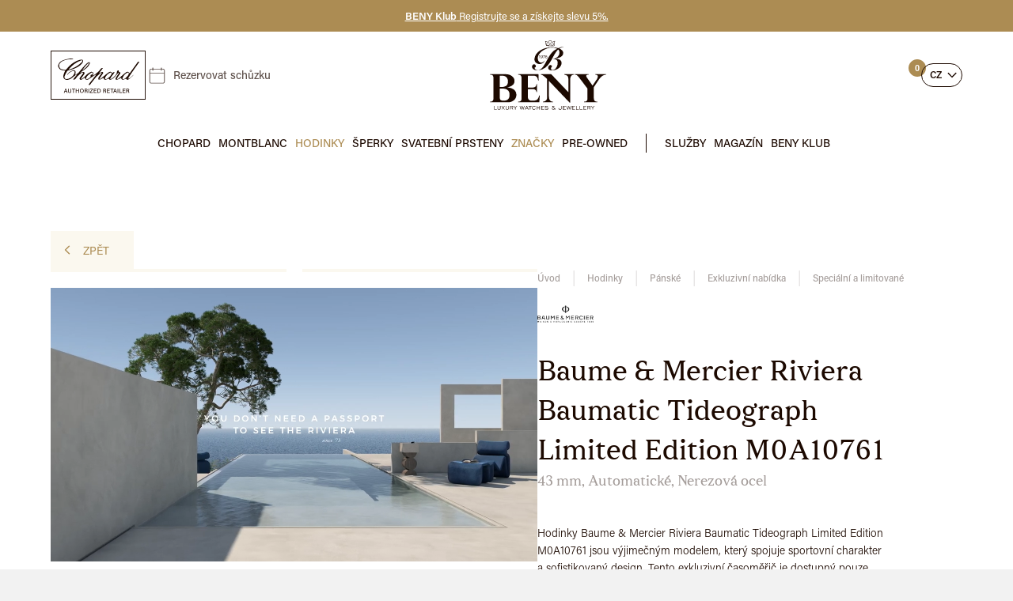

--- FILE ---
content_type: text/html; charset=utf-8
request_url: https://www.beny.cz/baume-mercier-riviera-baumatic-tideograph-limited-edition-m0a10761--1001857.html
body_size: 47248
content:
<!DOCTYPE html> <html lang="cs" class="notouch yeswebp"> <head> <meta charset="utf-8"> <title id="snippet--page_title">Baume & Mercier Riviera Tideograph 43 mm – modrý automat</title> <meta name="description" content="Baume & Mercier Riviera Tideograph 43 mm – ocel, modrý saténový ciferník s tide‑diskem na 6 h, Baumatic BM14 (120 h), safír, gumový řemínek, vodotěsnost 100 m. "> <meta name="keywords" content=""> <meta http-equiv="X-UA-Compatible" content="IE=edge"> <meta name="viewport" content="width=device-width, initial-scale=1.0"> <meta name="theme-color" content="#000000"> <meta name="msapplication-navbutton-color" content="#000000"> <meta name="msapplication-TileColor" content="#000000"> <meta name="mobile-web-app-capable" content="yes"> <meta name="apple-mobile-web-app-status-bar-style" content="black-translucen"> <link rel="manifest" href="/manifest.json"> <meta name="robots" content="index,follow"> <meta name="googlebot" content="index,follow,snippet,archive"> <meta name="author" content="2-advance.cz"> <meta name="web_author" content="2-advance.cz"> <meta name="dcterms.rightsHolder" content="2-advance.cz"> <link rel="canonical" href="https://www.beny.cz/baume-mercier-riviera-baumatic-tideograph-limited-edition-m0a10761--1001857.html"> <link rel="alternate" hreflang="x-default" href="https://www.beny.cz/baume-mercier-riviera-baumatic-tideograph-limited-edition-m0a10761--1001857.html"> <link rel="alternate" hreflang="cs" href="https://www.beny.cz/baume-mercier-riviera-baumatic-tideograph-limited-edition-m0a10761--1001857.html"> <link rel="alternate" hreflang="en" href="https://www.beny-jewellery.eu/en/baume-mercier-riviera-baumatic-tideograph-limited-edition-m0a10761--1001857.html"> <link rel="alternate" hreflang="de" href="https://www.beny-jewellery.de/de/baume-mercier-riviera-baumatic-tideograph-limitierte-auflage-m0a10761--1001857.html"> <link rel="alternate" hreflang="ru" href="https://www.beny-jewellery.ru/ru/baume-mercier-riviera-baumatic-tideograph-limited-edition-m0a10761--1001857.html"> <link rel="alternate" hreflang="zh" href="https://www.beny-jewellery.cn/zh/baume-mercier-riviera-baumatic-tideograph-limited-edition-m0a10761--1001857.html"> <link rel="alternate" hreflang="vi" href="https://www.beny-jewellery.vn/vi/baume-amp-mercier-riviera-baumatic-tideograph-phien-ban-gioi-han-m0a10761--1001857.html"> <meta name="twitter:card" content="summary"> <meta name="twitter:creator" content="@2-advance"> <meta name="twitter:title" content="Baume & Mercier Riviera Tideograph 43 mm – modrý automat"> <meta name="twitter:description" content="Baume & Mercier Riviera Tideograph 43 mm – ocel, modrý saténový ciferník s tide‑diskem na 6 h, Baumatic BM14 (120 h), safír, gumový řemínek, vodotěsnost…"> <meta name="twitter:image" content="https://www.beny.cz/systemfiles/product/image/17614952571001857.jpg"> <meta name="twitter:image:alt" content="Baume & Mercier Riviera Tideograph 43 mm – modrý automat"> <meta property="og:title" content="Baume & Mercier Riviera Tideograph 43 mm – modrý automat"> <meta property="og:type" content="website"> <meta property="og:url" content="https://www.beny.cz/baume-mercier-riviera-baumatic-tideograph-limited-edition-m0a10761--1001857.html"> <meta property="og:locale" content="cs-CZ"> <meta property="og:locale:alternate" content="en-GB"> <meta property="og:locale:alternate" content="de-DE"> <meta property="og:locale:alternate" content="ru-RU"> <meta property="og:locale:alternate" content="zh-CN"> <meta property="og:locale:alternate" content="vi-VN"> <meta property="og:site_name" content="BENY.cz"> <meta property="og:image" content="https://www.beny.cz/systemfiles/product/image/17614952571001857.jpg"> <meta property='og:image:width' content='1000'> <meta property='og:image:height' content='1000'> <meta property="og:image:secure_url" content="https://www.beny.cz/systemfiles/product/image/17614952571001857.jpg"> <meta property="og:image:alt" content="Baume & Mercier Riviera Tideograph 43 mm – modrý automat"> <meta property="og:description" content="Baume & Mercier Riviera Tideograph 43 mm – ocel, modrý saténový ciferník s tide‑diskem na 6 h, Baumatic BM14 (120 h), safír, gumový řemínek, vodotěsnost…"> <script type="application/ld+json">
        {
            "@context": "https://schema.org",
            "@type": "BreadcrumbList",
            "itemListElement": [
                {
                    "@type": "ListItem",
                    "position": 1,
                    "name": "Úvod",
                    "item": "https://www.beny.cz"
                }
                ,{
                    "@type": "ListItem",
                    "position": 2,
                    "name": "Hodinky",
                    "item": "https://www.beny.cz/hodinky/"
                }
                ,{
                    "@type": "ListItem",
                    "position": 3,
                    "name": "Pánské",
                    "item": "https://www.beny.cz/hodinky/panske/"
                }
                ,{
                    "@type": "ListItem",
                    "position": 4,
                    "name": "Exkluzivní nabídka",
                    "item": "https://www.beny.cz/hodinky/panske/exkluzivni-nabidka/"
                }
                ,{
                    "@type": "ListItem",
                    "position": 5,
                    "name": "Speciální a limitované",
                    "item": "https://www.beny.cz/hodinky/panske/exkluzivni-nabidka/specialni-a-limitovane/"
                }
                ,{
                    "@type": "ListItem",
                    "position": 6,
                    "name": "Baume &amp; Mercier Riviera Baumatic Tideograph Limited Edition M0A10761",
                    "item": "https://www.beny.cz/baume-mercier-riviera-baumatic-tideograph-limited-edition-m0a10761--1001857.html"
                }
            ]
        }
    </script> <script type="application/ld+json">
      {
      "@context": "https://schema.org/",
      "@type": "Product",
      "name": "Baume &amp; Mercier Riviera Baumatic Tideograph Limited Edition M0A10761",
      "description": "Baume & Mercier Riviera Tideograph 43 mm – ocel, modrý saténový ciferník s tide‑diskem na 6 h, Baumatic BM14 (120 h), safír, gumový řemínek, vodotěsnost 100 m. ",
      "image": "https://www.beny.cz/systemfiles/product/image/17614952571001857.jpg",
      "offers": {
         "@type": "Offer",
         "priceCurrency": "CZK",
         "price": 138900,
         "priceValidUntil": "2027-01-21",
         "availability": "https://schema.org/InStock",
         "url": "https://www.beny.cz/baume-mercier-riviera-baumatic-tideograph-limited-edition-m0a10761--1001857.html"
      },
      "brand":{
        "@type": "Brand",
        "name": "Baume &amp; Mercier"
      }
        ,"gtin13": "2000172390006"
      }


    </script> <meta name="format-detection" content="telephone=no"> <link rel="alternate" type="application/rss+xml" title="RSS Feed" href="/rss.xml"> <link href="https://www.beny.cz/systemfiles/global/image/favicon.ico" rel="shortcut icon" type="image/x-icon"> <link href="https://www.beny.cz/systemfiles/global/image/1744090849icon-16x16.png" rel="icon" sizes="16x16" type="image/png"> <link href="https://www.beny.cz/systemfiles/global/image/1744090849icon-32x32.png" rel="icon" sizes="32x32" type="image/png"> <link href="https://www.beny.cz/systemfiles/global/image/1744090849icon-48x48.png" rel="icon" sizes="48x48" type="image/png"> <link href="https://www.beny.cz/systemfiles/global/image/1744090849icon-76x76.png" rel="icon" sizes="76x76" type="image/png"> <link href="https://www.beny.cz/systemfiles/global/image/1744090849icon-120x120.png" rel="icon" sizes="120x120" type="image/png"> <link href="https://www.beny.cz/systemfiles/global/image/1744090848icon-152x152.png" rel="icon" sizes="152x152" type="image/png"> <link href="https://www.beny.cz/systemfiles/global/image/1744090848icon-180x180.png" rel="apple-touch-icon" sizes="180x180"> <link href="https://www.beny.cz/systemfiles/global/image/1744090848icon-192x192.png" rel="icon" sizes="192x192" type="image/png"> <link rel="preconnect" href="https://use.typekit.net" crossorigin> <link href="/style/font/stylesheet-sfizia.css?v=1744223028" rel="stylesheet"> <link rel="stylesheet" href="https://use.typekit.net/xxb5snr.css"> <link href="https://www.beny.cz/style/components/skelet.css?v=1768937997" rel="stylesheet"> <link href="https://www.beny.cz/style/components/modules.css?v=1768937997" rel="stylesheet"> <link href="https://www.beny.cz/style/components/homepage.css?v=1768937997" rel="stylesheet"> <link href="https://www.beny.cz/style/components/popup.css?v=1768937997" rel="preload" as="style" onload="this.onload=null;this.rel='stylesheet'"> <link href="https://www.beny.cz/style/components/detail.css?v=1768937997" rel="stylesheet"> <link href="https://www.beny.cz/style/plugin/jquery_ui.css?v=1765794733" rel="preload" as="style" onload="this.onload=null;this.rel='stylesheet'"> <link href="https://www.beny.cz/style/plugin/tooltipster.css?v=1743324124" rel="preload" as="style" onload="this.onload=null;this.rel='stylesheet'"> <link href="https://www.beny.cz/style/plugin/owl_carousel.css?v=1743324124" rel="preload" as="style" onload="this.onload=null;this.rel='stylesheet'"> <link href="https://www.beny.cz/style/plugin/uniform.css?v=1743324125" rel="preload" as="style" onload="this.onload=null;this.rel='stylesheet'"> <link href="https://www.beny.cz/style/plugin/select2.css?v=1745587838" rel="preload" as="style" onload="this.onload=null;this.rel='stylesheet'"> <link href="https://www.beny.cz/style/plugin/lite_youtube.css?v=1744223029" rel="preload" as="style" onload="this.onload=null;this.rel='stylesheet'"> <link href="https://www.beny.cz/style/plugin/fancybox.css?v=1745932603" rel="preload" as="style" onload="this.onload=null;this.rel='stylesheet'" id="global_style"> <link href="https://www.beny.cz/style/components/modules/product/1.css?v=1768405990" rel="stylesheet"> <link href="https://www.beny.cz/style/components/modules/butics/1.css?v=1744364084" rel="stylesheet"> <link href="https://www.beny.cz/style/components/modules/article_files/1.css?v=1745314643" rel="stylesheet"> <link href="https://www.beny.cz/cookies-page/cookies-script.css" rel="stylesheet" media="print" onload="this.media='all'"> <link href="https://www.beny.cz/style/print.css?v=1743324075" rel="stylesheet" media="print"> <script src="https://www.beny.cz/script/jquery-3.7.1.min.js?v=1747498018" defer></script> <script src="https://www.beny.cz/script/jquery-ui.min.js?v=1743324175" defer></script> <script src="https://www.beny.cz/script/jquery.datepick-cs.min.js?v=1745587835" defer></script> <script>
        window.dataLayer = window.dataLayer || [];
        function gtag(){ dataLayer.push(arguments); }

        gtag('consent', 'default', {
            'ad_storage': "denied",
            'analytics_storage': "denied",
            'personalization_storage': "denied",
            'ad_user_data': "denied",
            'ad_personalization': "denied",

            'functionality_storage': 'granted',
            'security_storage': 'granted',

            'wait_for_update': 1000
        } );
    </script> <script type="text/plain" data-cookiecategory="analytics" >
        var _smartsupp = _smartsupp || {};
        _smartsupp.key = "86075590f720dfce47ea0eed724b2e86355753c0";
        window.smartsupp||(function(d) {
            var s,c,o=smartsupp=function(){ o._.push(arguments)};o._=[];
            s=d.getElementsByTagName('script')[0];c=d.createElement('script');
            c.type='text/javascript';c.charset='utf-8';c.async=true;
            c.src='https://www.smartsuppchat.com/loader.js?';s.parentNode.insertBefore(c,s);
        })(document);
    </script> <script>
        (function(w,d,s,l,i) { w[l]=w[l]||[];w[l].push( { 'gtm.start':
                new Date().getTime(),event:'gtm.js' } );var f=d.getElementsByTagName(s)[0],
            j=d.createElement(s),dl=l!='dataLayer'?'&l='+l:'';j.async=true;j.src=
            'https://www.googletagmanager.com/gtm.js?id='+i+dl;f.parentNode.insertBefore(j,f);
        })(window,document,'script','dataLayer',"GTM-NWGS9SW");
    </script> <script type="text/plain" data-cookiecategory="analytics" >
        (function(h,o,t,j,a,r){
            h.hj=h.hj||function(){ (h.hj.q=h.hj.q||[]).push(arguments)};
            h._hjSettings={ hjid:2493644,hjsv:6};
            a=o.getElementsByTagName('head')[0];
            r=o.createElement('script');r.async=1;
            r.src=t+h._hjSettings.hjid+j+h._hjSettings.hjsv;
            a.appendChild(r);
        })(window,document,'https://static.hotjar.com/c/hotjar-','.js?sv=');
    </script> </head> <body class="sub cs" data-page-typ="product"> <noscript><iframe src="https://www.googletagmanager.com/ns.html?id=GTM-NWGS9SW" class="visible_hidden"></iframe></noscript> <!-- Ecomail starts --> <script type="text/javascript">
            ;(function(p,l,o,w,i,n,g){ if(!p[i]){ p.GlobalSnowplowNamespace=p.GlobalSnowplowNamespace||[];
        p.GlobalSnowplowNamespace.push(i);p[i]=function(){ (p[i].q=p[i].q||[]).push(arguments)
        };p[i].q=p[i].q||[];n=l.createElement(o);g=l.getElementsByTagName(o)[0];n.async=1;
        n.src=w;g.parentNode.insertBefore(n,g)}}(window,document,"script","//d70shl7vidtft.cloudfront.net/ecmtr-2.4.2.js","ecotrack"));
            window.ecotrack('newTracker', 'cf', 'd2dpiwfhf3tz0r.cloudfront.net', { /* Initialise a tracker */
            appId: 'beny'
        });
            window.ecotrack('setUserIdFromLocation', 'ecmid');

                window.ecotrack('trackStructEvent', 'ECM_PRODUCT_VIEW', "6056");

    </script> <!-- Ecomail stops --> <script ><!-- FOUC --></script> <div class='popup_popup actionpopup_popup noclose' role="dialog" aria-modal="true" id="popupPopup"> <div class="boxes"> <div class="text" id="popupText"> <picture class="img"> <img width="900" height="600" src="https://www.beny.cz/systemfiles/article/image/1765810709club-beny-1.avif?v=1765810710" alt="Beny klub" data-origin-src="https://www.beny.cz/systemfiles/article/image/1765810709club-beny-1.jpg" > </picture> <div class="padding"> <span class='warning'>Beny klub</span> <div class="text_box"> <p>Staňte se součástí <strong>BENY klubu</strong> a dopřejte si péči, kterou si zasloužíte.</p><p>Vyplňte registrační formulář, získejte <strong>5% slevu</strong> na první nákup a začněte si užívat všechny výhody ještě dnes.</p> </div> <a class="cursor btn typ_1 inline max_margin_top" href="/beny-klub/" title="Přejít na stránku">Přidat se do klubu</a> </div> </div> <button type="button" class="font_size close" aria-describedby="popupText">Zavřít</button> </div> </div> <div class="web_container" aria-hidden="false"> <header > <div class="top_line"> <div class="inside_middle" > <div class="info_line"> <div class="item"> <a href="/beny-klub/" title="Přejít na odkaz" class="text"> <span class="title"><strong>BENY Klub</strong> Registrujte se a získejte slevu 5%.</span> </a> </div> </div> </div> <span class="close"></span> </div> <div class="top"> <div class="left"> <a href="/chopard-page/" title="Přejít na úvodní stránku" class="logo"><svg xmlns="http://www.w3.org/2000/svg" version="1.1" viewBox="0 0 130 67"> <path d="M19.527,56.113l-.56,1.591h-.823l1.959-5.557h1.023l2.047,5.557h-.88l-.583-1.591h-2.183ZM21.51,55.409c-.504-1.399-.792-2.175-.912-2.606h-.008c-.136.479-.456,1.407-.856,2.606h1.775Z"/> <path d="M24.695,52.147v3.342c0,1.264.688,1.607,1.375,1.607.807,0,1.367-.376,1.367-1.607v-3.342h.823v3.294c0,1.823-1.015,2.335-2.207,2.335-1.175,0-2.191-.552-2.191-2.287v-3.342h.832Z"/> <path d="M30.951,52.851h-1.775v-.703h4.382v.703h-1.775v4.854h-.832v-4.854Z"/> <path d="M34.424,52.147h.823v2.295h2.767v-2.295h.824v5.557h-.824v-2.566h-2.767v2.566h-.823v-5.557Z"/> <path d="M45.252,54.897c0,1.535-.872,2.887-2.63,2.887-1.655,0-2.566-1.264-2.566-2.854,0-1.6.943-2.862,2.63-2.862,1.575,0,2.566,1.167,2.566,2.83ZM40.919,54.905c0,1.176.583,2.184,1.735,2.184,1.248,0,1.735-1.032,1.735-2.175,0-1.176-.552-2.151-1.735-2.151-1.207,0-1.735.976-1.735,2.143Z"/> <path d="M47.287,55.298v2.406h-.815v-5.557h2.223c1.151,0,1.767.631,1.767,1.495,0,.728-.416,1.159-.919,1.312.416.111.815.447.815,1.415v.239c0,.384-.008.855.08,1.096h-.8c-.096-.24-.096-.672-.096-1.207v-.104c0-.76-.208-1.095-1.191-1.095h-1.063ZM47.287,54.618h1.167c.815,0,1.159-.305,1.159-.904,0-.56-.368-.879-1.087-.879h-1.239v1.783Z"/> <path d="M52.583,52.147v5.557h-.823v-5.557h.823Z"/> <path d="M53.624,57.08l3.318-4.229h-3.158v-.703h4.11v.688l-3.254,4.174h3.366l-.112.695h-4.27v-.624Z"/> <path d="M62.621,55.146h-2.742v1.863h3.014l-.104.695h-3.718v-5.557h3.678v.703h-2.87v1.6h2.742v.695Z"/> <path d="M63.959,52.147h2.023c1.575,0,2.631,1.071,2.631,2.718s-1.031,2.839-2.663,2.839h-1.991v-5.557ZM64.783,57.017h1.112c1.264,0,1.854-.912,1.854-2.135,0-1.063-.544-2.039-1.847-2.039h-1.12v4.174Z"/> <path d="M72.734,55.298v2.406h-.815v-5.557h2.223c1.151,0,1.767.631,1.767,1.495,0,.728-.416,1.159-.919,1.312.415.111.815.447.815,1.415v.239c0,.384-.008.855.08,1.096h-.8c-.096-.24-.096-.672-.096-1.207v-.104c0-.76-.208-1.095-1.191-1.095h-1.063ZM72.734,54.618h1.168c.814,0,1.158-.305,1.158-.904,0-.56-.367-.879-1.087-.879h-1.239v1.783Z"/> <path d="M80.757,55.146h-2.742v1.863h3.015l-.104.695h-3.718v-5.557h3.678v.703h-2.87v1.6h2.742v.695Z"/> <path d="M83.438,52.851h-1.774v-.703h4.382v.703h-1.775v4.854h-.832v-4.854Z"/> <path d="M87.103,56.113l-.56,1.591h-.824l1.959-5.557h1.023l2.047,5.557h-.879l-.584-1.591h-2.183ZM89.086,55.409c-.504-1.399-.792-2.175-.912-2.606h-.008c-.137.479-.456,1.407-.855,2.606h1.775Z"/> <path d="M92.494,52.147v5.557h-.823v-5.557h.823Z"/> <path d="M94.055,52.147h.823v4.861h2.87l-.111.695h-3.582v-5.557Z"/> <path d="M102.164,55.146h-2.742v1.863h3.015l-.104.695h-3.717v-5.557h3.678v.703h-2.871v1.6h2.742v.695Z"/> <path d="M104.318,55.298v2.406h-.815v-5.557h2.223c1.151,0,1.767.631,1.767,1.495,0,.728-.416,1.159-.919,1.312.415.111.815.447.815,1.415v.239c0,.384-.008.855.08,1.096h-.8c-.096-.24-.096-.672-.096-1.207v-.104c0-.76-.208-1.095-1.191-1.095h-1.063ZM104.318,54.618h1.168c.814,0,1.158-.305,1.158-.904,0-.56-.367-.879-1.087-.879h-1.239v1.783Z"/> <path id="Path_224" d="M42.142,38.975c1.053-.649,2.064-1.364,3.027-2.141,1.514-1.37,2.794-3.014,4.377-4.289,1.586-1.26,3.302-2.346,5.119-3.241,1.125-.645,2.551-.392,3.386.6,1.014,1.2.452,2.4-.107,3.575-.079.166-.15.334-.427.952.844-.463,1.317-.688,1.756-.967,3.604-2.272,6.782-5.157,9.39-8.526.578-.984,1.787-1.401,2.849-.983l-5.161,6.78.157.22c.4-.24.794-.506,1.215-.713.749-.433,1.543-.782,2.368-1.042.574-.142,1.181-.016,1.652.342.242.53.212,1.145-.08,1.649-1.177,1.854-2.494,3.618-3.731,5.434-.409.6-.731,1.26-1.093,1.893l.286.321c.461-.086.905-.241,1.319-.461,1.776-1.344,3.515-2.738,5.255-4.129,1.847-1.666,3.799-3.21,5.845-4.624,2.134-1.292,3.583-.726,4.949,1.307.824-.831,1.457-2.112,3.1-1.41-1.791,3.179-4.72,5.639-6.1,9.058l.342.433c.584-.161,1.15-.382,1.687-.662,2.749-1.804,5.082-4.173,6.843-6.949.289-.452.061-1.2.224-1.774.213-.829.537-1.625.964-2.367.352-.273.819-.346,1.238-.195.3.151.443.721.555,1.134.033.285.018.574-.044.855.13.107.2.211.285.228,2.311.44,2.481.87,1.123,2.847-1.1,1.6-2.222,3.191-3.283,4.819-.34.668-.627,1.361-.859,2.074.702-.114,1.384-.328,2.026-.635,1.885-1.467,3.711-3.012,5.547-4.541,1.623-1.538,3.351-2.961,5.172-4.259,2.06-1.272,3.761-.566,4.645,1.588.332-.4.632-.723.888-1.077,3.3-4.559,6.609-9.112,9.877-13.7.483-1.022,1.683-1.483,2.726-1.048-5.249,7.785-11.1,15.1-15.837,23.227,3.49-.635,5.279-3.552,7.879-5.455-.111.238-.163.544-.345.7-2.033,1.924-4.165,3.739-6.389,5.439-1.66,1.17-2.645.695-3.538-1.013-5.033,2.195-6.1,2.029-6.759-1.252-.805.489-1.527,1-2.312,1.386-1.014.581-2.098,1.03-3.226,1.337-1.707.335-2.63-.84-1.811-2.359.964-1.788,2.231-3.414,3.369-5.109.257-.318.488-.656.69-1.011.088-.301.13-.613.127-.927-.328.123-.758.154-.968.385-1.819,2-3.506,4.14-5.425,6.041-1.159,1.08-2.468,1.987-3.888,2.69-1.68.886-2.74.386-3.466-1.271-1.36.654-2.775,1.187-4.228,1.595-1.759.35-2.6-.517-3.09-2.768-.759.476-1.459.949-2.191,1.367-.664.479-1.404.843-2.188,1.079-.91.057-1.824.005-2.722-.155-.003-.855.144-1.704.436-2.508.935-1.578,2.121-3,3.191-4.5.4-.563.762-1.155,1.141-1.734l-.257-.328c-.541.16-1.058.395-1.533.7-2.239,1.77-4.357,3.687-6.341,5.739-2.706,3.063-5.079,6.42-7.614,9.635-.264.353-.615.632-1.019.809-.332.088-.685.004-.942-.224-.145-.192-.019-.657.1-.959.149-.268.335-.514.551-.731,3.067-3.97,6.13-7.941,9.189-11.914.185-.223.267-.513.226-.8-2.333,1.472-4.677,2.929-7,4.425-1.168.9-2.395,1.722-3.672,2.461-2.542,1.191-4.235.293-4.971-2.535-1.066.744-2.055,1.518-3.124,2.157-1.093.654-2.439,1.512-3.494.345-1.011-1.119.013-2.3.722-3.291.984-1.372,2.045-2.688,3.035-4.056.346-.532.661-1.084.945-1.652l-.24-.43c-.703.023-1.394.184-2.034.475-1.934,1.478-3.819,3.035-5.6,4.692-.884.924-1.681,1.929-2.38,3-1.224,1.667-1.218,1.68-3.75,1.281l5.28-6.4-.241-.35c-1.499.839-2.932,1.791-4.286,2.849-2.327,2.087-4.727,3.93-7.909,4.417-4.4.672-7.1-2.242-5.918-6.546.546-1.989,1.453-3.879,2.211-5.852-1.349-.24-2.8-.418-4.206-.769-2.375-.436-4.339-2.102-5.156-4.375-.316-.939-.33-1.953-.042-2.9,1.373-3.917,4.632-5.736,8.32-6.823,2.601-.76,5.253-1.334,7.936-1.717,1.363-.04,2.726.084,4.06.37-.011.212-.022.423-.034.635-.524,0-1.047.01-1.571,0-4.206-.269-8.416.473-12.277,2.163-1.568.734-2.963,1.79-4.094,3.1-1.871,2.151-1.645,5.411.506,7.283.368.32.78.587,1.223.791,1.795.699,3.685,1.122,5.607,1.256.45.063,1.124-.585,1.506-1.059,4.017-4.975,8.713-9.1,14.676-11.571,1.75-.709,3.576-1.215,5.441-1.507.926-.143,1.866.146,2.552.784.337.864.275,1.832-.168,2.647-1.441,2.831-3.943,4.66-6.57,6.29-4.009,2.395-8.416,4.051-13.01,4.888-.827.163-1.564.63-2.064,1.308-1.34,2.101-2.475,4.327-3.39,6.645-.937,2.637.684,4.4,3.454,3.923,4.569-.669,8.424-3.745,10.09-8.052.316-.742.35-2.145-.1-2.536-.81-.469-1.782-.57-2.671-.278-2.594.867-4.852,2.524-6.456,4.739-.28.408-.627.765-1.026,1.057.764-1.966,2.143-3.632,3.932-4.75,1.251-.877,2.635-1.545,4.1-1.978,2.667-.7,4.316,1.017,3.745,3.7-.158.74-.458,1.451-.832,2.6,1.937-1.195,3.8-1.834,5.15-3.452,2.912-3.5,5.837-6.994,8.887-10.371,1.243-1.289,2.63-2.43,4.134-3.4.51-.35,1.378-.18,2.082-.248.093.665.073,1.341-.058,2-1.266,3.209-3.681,5.5-6.37,7.51-1.761,1.316-3.617,2.5-5.423,3.76-.465.291-.845.7-1.1,1.186,1.04-.482,2.128-.854,3.245-1.109.873-.141,1.766.085,2.466.626.342.373.036,1.688-.373,2.334-1.062,1.681-2.363,3.211-3.521,4.834-.301.508-.557,1.041-.765,1.593l.476.4M24.407,25.979c.242-.019.483-.053.721-.1,6.423-1.639,12.288-4.972,16.981-9.653.509-.503.941-1.078,1.282-1.706.427-.787.154-1.292-.806-1.238-.41.007-.816.071-1.208.191-6.865,2.447-12.278,6.918-16.973,12.502M83.466,31.706c.157-1.506-.888-2.122-2.276-1.443-2.808,1.396-5.101,3.648-6.547,6.431-.196.689-.256,1.409-.177,2.12.707.11,1.429.08,2.125-.087,2.638-1.271,4.845-3.288,6.35-5.8.207-.394.383-.803.524-1.225M99.465,39.002l.512-.079c2.22-.359,6.812-5.153,7.066-7.377.184-.701-.235-1.419-.937-1.603-.343-.09-.708-.037-1.012.146-3.133,1.464-5.55,4.122-6.71,7.38-.353.96.227,1.411,1.082,1.533M49.706,39.029c1.966-.529,3.716-1.66,5.006-3.234.118-.126.035-.477-.008-.713-.254-1.382.217-2.217,1.58-2.306,1.467-.095,1.562-1.057,1.334-2-.156-.65-.81-1.051-1.46-.895-.198.048-.381.144-.532.281-1.775,1.162-3.453,2.466-5.017,3.9-.885.973-1.587,2.096-2.075,3.317-.44.938.066,1.551,1.173,1.653M52.741,16.31c-4.055,2.827-6.715,6.906-9.7,10.694,4.51-2.551,9.452-7.943,9.7-10.694"/> <path d="M1,1v65h128V1H1M0,0h130v67H0V0Z"/> </svg></a> <a href="/rezervovat-schuzku/" class="date" title="Rezervovat schůzku">Rezervovat schůzku</a> <span class="open_close_navigation"><button class="lines-button x" type="button" aria-label="Menu" aria-expanded="false"><span class="lines"></span></button></span> <button type="button" class="search" data-open-modal=".search_box"></button> </div> <div class="center"> <a href="/" title="Přejít na úvodní stránku" class="main_logo font_size"> <svg id="Vrstva_2" xmlns="http://www.w3.org/2000/svg" version="1.1" viewBox="0 0 660 400"> <path d="M47.3,381.285v-6.44c0-.35.03-.69.05-1.04,0-.16.18-.33.35-.33.58,0,1.16,0,1.73.03.19,0,.31.19.32.35.04.46.04.93.04,1.39v10.97c0,.7,0,1.39.05,2.09.03.4.11.8.2,1.2.22,1,.9,1.6,1.79,1.99.48.21.98.34,1.51.38,1.45.11,2.9.14,4.34-.02.51-.06,1.03-.19,1.52-.35.89-.29,1.46-.93,1.75-1.8.21-.6.36-1.22.37-1.87,0-.58.02-1.16.02-1.74v-11.31c0-.35.03-.69.07-1.04.01-.09.15-.22.24-.22.58-.03,1.16-.03,1.73-.04.2,0,.32.15.36.31.06.22.06.46.06.69v13.06c0,.99-.09,1.96-.38,2.92-.42,1.35-1.23,2.35-2.47,3-.83.43-1.71.71-2.64.84-1.91.27-3.82.25-5.72-.02-.46-.06-.91-.18-1.35-.32-2.2-.7-3.5-2.2-3.83-4.49-.11-.8-.12-1.62-.13-2.43-.02-1.91,0-3.83,0-5.74l.02-.02Z"/> <path d="M27.15,383.615v-8.87c0-.35.03-.69.08-1.04.01-.09.15-.22.24-.22.58-.02,1.16,0,1.73,0,.21,0,.34.16.36.31.05.4.06.81.06,1.21v14.44c0,.52.02,1.04.03,1.56,0,.22.23.42.46.42.52.01,1.04.02,1.56.02h9.91c.29,0,.58.02.87.03.19,0,.37.14.37.29.03.52.02,1.04,0,1.56,0,.09-.13.19-.23.24s-.22.06-.34.06c-4.75.1-9.5.19-14.25.28-.17,0-.35-.01-.52-.02-.09,0-.31-.26-.31-.37-.01-.46-.04-.93-.04-1.39v-8.52l.02.01Z"/> <path d="M343.68,5.275c.44.12.88.25,1.32.36.73.18,1.46.38,2.14.71,1.53.73,2.65,1.84,3.27,3.44.32.81.56,1.64.71,2.5.25,1.4-.06,2.65-.85,3.8-.33.47-.72.91-1.11,1.34-.42.48-.87.93-1.3,1.4-1.37,1.47-1.94,3.27-2.09,5.22-.08.99,0,1.97.32,2.92.48,1.39,1.34,2.42,2.68,3.04.85.39,1.74.64,2.68.69,1.75.09,3.48.01,5.19-.36.74-.16,1.45-.41,2.09-.82.68-.44,1.06-1.06,1.06-1.88,0-.64-.08-1.27-.29-1.88-.37-1.1-.87-2.15-1.41-3.17-.48-.92-.98-1.84-1.43-2.78-.42-.89-.76-1.81-.98-2.78-.43-1.95.12-3.56,1.66-4.81.49-.4,1.05-.73,1.61-1.02s1.16-.53,1.76-.74c2.46-.87,4.92-1.73,7.38-2.59.16-.06.34-.05.5-.08.19.28.15.57.11.86-.26,2.07-.53,4.14-.79,6.21-.31,2.42-.62,4.83-.93,7.25-.29,2.24-.58,4.49-.87,6.73-.15,1.15-.3,2.3-.45,3.45-.11.86-.25,1.72-.33,2.59-.12,1.31-.13,1.28-1.49,1.29-4.99.06-9.98.12-14.97.15-4.41.02-8.82-.02-13.23-.01-3.89,0-7.77-.15-11.65-.39-1.04-.06-2.08-.21-3.11-.35-.34-.05-.67-.18-1-.27-.51-.14-.75-.49-.86-.99-.36-1.7-.72-3.4-1.08-5.1-1.13-5.27-2.25-10.54-3.38-15.82-.27-1.25-.54-2.49-.79-3.74-.06-.28-.15-.57.09-.83,1.53-.2,3.91-.15,5.34.12,1.08.21,2.15.44,3.19.85.92.37,1.79.84,2.54,1.49,1.24,1.08,1.93,2.45,2.02,4.1.05.93.05,1.85-.18,2.77-.29,1.16-.83,2.16-1.65,3.01-.36.37-.77.71-1.14,1.08-.29.29-.58.57-.81.9-.16.23-.31.51-.33.79-.11,1.1-.1,2.19.17,3.28.56,2.27,2.01,3.64,4.23,4.13,2.07.45,4.15.38,6.19-.26.33-.1.65-.24.96-.4,2.27-1.16,2.96-3.27,2.56-5.38-.14-.74-.41-1.45-.81-2.1-.55-.89-1.08-1.78-1.63-2.67-.79-1.29-1.55-2.59-2.15-3.97-.49-1.12-.87-2.27-.98-3.5-.19-2.09.54-3.74,2.25-4.96,1.39-.99,2.93-1.63,4.57-2.07.61-.17,1.24-.28,1.86-.43.07-.02.09-.18.14-.28h3.48v-.04ZM321.19,33.435c.74.18,1.54.32,2.35.35,2.84.13,5.67.36,8.52.37,5.57.01,11.14.06,16.7.05,4.29,0,8.58-.06,12.88-.1.46,0,.93-.02,1.39-.08.13-.02.26-.19.36-.32.06-.09.07-.22.09-.33.39-3.11.76-6.22,1.16-9.32.4-3.16.83-6.32,1.25-9.49.14-1.03.26-2.07.39-3.11.01-.11.01-.23.02-.35,0-.14-.21-.31-.35-.27-2.05.63-4.08,1.3-6.04,2.16-.21.09-.42.21-.61.34-.29.2-.57.4-.83.64-.64.59-.91,1.33-.8,2.2.04.29.13.56.19.84.2.85.58,1.64.96,2.42.44.88.91,1.75,1.36,2.62.56,1.08,1.05,2.19,1.41,3.36.22.73.29,1.48.29,2.23,0,1.59-.73,2.77-2.04,3.62-.59.38-1.23.65-1.9.84-2.32.66-4.68.8-7.07.59-.92-.08-1.83-.32-2.68-.69-1.9-.83-3.25-2.19-3.96-4.16-.28-.76-.47-1.55-.52-2.37-.11-1.64.12-3.24.67-4.79.39-1.11.94-2.12,1.72-3,.46-.52.95-1.02,1.41-1.54.38-.43.77-.87,1.11-1.34.49-.69.66-1.47.48-2.31-.15-.68-.32-1.35-.59-2-.42-1.01-1.11-1.75-2.09-2.23-.58-.28-1.18-.47-1.8-.61-1.8-.4-3.58-.2-5.35.18-1.19.25-2.34.66-3.41,1.26-.56.31-1.09.66-1.55,1.11-.42.42-.73.9-.79,1.51-.04.4-.06.81-.03,1.21.08,1.06.45,2.04.92,2.98.57,1.14,1.2,2.25,1.84,3.35.55.95,1.14,1.88,1.72,2.82.55.9.9,1.88,1.09,2.92.48,2.6-.41,5.6-3.29,7.27-.65.38-1.35.66-2.08.87-1.87.52-3.77.56-5.69.38-.93-.09-1.82-.33-2.68-.7-1.85-.79-3.15-2.12-3.9-3.99-.67-1.66-.79-3.38-.62-5.13.07-.76.4-1.46.89-2.05.33-.4.72-.75,1.09-1.12s.76-.72,1.11-1.1c.6-.66.94-1.47,1.01-2.36.05-.58.04-1.16.01-1.74-.04-.91-.43-1.67-1.07-2.31-.5-.5-1.09-.86-1.73-1.15-1.28-.58-2.63-.89-4.02-1.02-.52-.05-1.04-.04-1.56-.04-.08,0-.21.13-.22.22-.02.17,0,.35.03.51.66,3.12,1.33,6.23,2,9.35.83,3.91,1.66,7.82,2.5,11.73.06.28.13.56.39.81l-.04.01Z"/> <path d="M60.38,352.195H7.13c-2.49,0-2.09.28-2.12-2.11,0-.17.03-.35.04-.52.01-.21.17-.34.32-.37.34-.06.69-.07,1.04-.08,1.74-.06,3.48-.13,5.19-.45,1.6-.3,3.16-.71,4.67-1.33,2.57-1.07,4.49-2.81,5.76-5.3,1.01-1.98,1.65-4.08,2.05-6.25.42-2.29.52-4.61.57-6.93.01-.46,0-.93,0-1.39v-108.29c0-1.8-.06-3.6-.24-5.39-.32-3.19-1.07-6.27-2.36-9.23-.79-1.82-2.03-3.22-3.67-4.3-1.52-1-3.2-1.63-4.96-2.03-2.1-.48-4.23-.72-6.38-.71-.58,0-1.16-.03-1.73-.07-.09,0-.24-.14-.24-.22-.02-.81-.02-1.62,0-2.43,0-.11.21-.25.36-.31.15-.06.34-.05.52-.05h1.57c25.93,0,51.86,0,77.79-.01,3.6,0,7.2.08,10.78.35,5.73.43,11.39,1.34,16.91,3.02,1.45.44,2.85.98,4.21,1.62,3.05,1.43,5.95,3.12,8.83,4.86.64.39,1.24.86,1.83,1.33,3.51,2.72,6.57,5.87,9.17,9.47,2.53,3.5,4.05,7.39,4.76,11.64.56,3.35.6,6.71.25,10.06-.41,3.96-1.49,7.73-3.46,11.22-.8,1.42-1.73,2.75-2.79,3.98-4.76,5.51-10.52,9.57-17.37,12.08-3.92,1.43-7.89,2.71-11.97,3.6-1.02.22-2.05.4-3.07.61-.39.08-.79.18-1.17.3-.06.02-.1.17-.12.26,0,.04.04.13.08.14.21.08.43.18.65.21,4.61.55,9.18,1.34,13.72,2.24,2.56.51,5.04,1.32,7.51,2.18,3.84,1.34,7.48,3.12,10.98,5.2,2.3,1.37,4.4,3.02,6.32,4.88,1.97,1.9,3.73,3.98,5.3,6.22,1.88,2.68,3.2,5.64,4.14,8.77.77,2.56,1.24,5.18,1.49,7.85.17,1.91.27,3.82.21,5.74-.11,3.55-.55,7.05-1.5,10.48-1.3,4.71-3.58,8.91-6.62,12.71-2.33,2.92-5.03,5.46-8.05,7.65-5.27,3.82-11.06,6.53-17.37,8.13-1.87.47-3.75.67-5.67.74-7.71.28-15.43.24-23.14.24h-29.76l-.01-.01ZM59.97,302.165v22.63c0,.75,0,1.51.01,2.26.05,1.92.25,3.82.66,5.7.29,1.31.71,2.57,1.33,3.76,1.08,2.08,2.65,3.61,4.83,4.56,2.79,1.22,5.7,1.96,8.71,2.3,3.88.44,7.76.23,11.64-.06.75-.06,1.5-.15,2.25-.26,1.03-.15,2.06-.31,3.09-.51,3.27-.65,6.3-1.91,9.18-3.59,2.45-1.42,4.52-3.24,6.24-5.47,2-2.59,3.54-5.43,4.61-8.53,1.27-3.71,1.86-7.54,2.04-11.43.09-1.97.08-3.95.02-5.92-.1-3.2-.56-6.35-1.41-9.44-1.05-3.79-2.74-7.25-5.3-10.27-4.18-4.93-9.39-8.22-15.61-9.91-2.35-.64-4.73-1.13-7.14-1.51-3.1-.49-6.2-.91-9.34-.95-4.99-.07-9.98-.06-14.97-.08h-.17c-.47.02-.65.18-.66.6v26.12h-.01ZM59.69,235.055v29.58c0,.52,0,1.04.01,1.57,0,.11.02.24.07.33s.15.21.24.23c.34.05.69.07,1.03.07h9.74c3.32,0,6.59-.35,9.84-1,4.69-.93,9.14-2.54,13.4-4.69,2.8-1.42,5.04-3.48,6.76-6.1.96-1.46,1.72-3.02,2.34-4.65,1.08-2.84,1.68-5.78,2.04-8.78.31-2.65.44-5.32.38-7.99-.06-2.73-.38-5.43-.99-8.1-1.34-5.81-4.14-10.77-8.48-14.87-1.92-1.82-4.07-3.24-6.52-4.22-1.4-.56-2.8-1.1-4.23-1.57-.99-.32-2.01-.55-3.03-.74-2.4-.45-4.82-.7-7.26-.72-4.58-.04-9.16-.05-13.74-.07-1.68,0-1.59-.09-1.59,1.61v30.1l-.01.01Z"/> <path d="M474.64,197.435c-1.58.28-3.01.5-4.43.78-1.65.32-3.25.85-4.78,1.57-1.32.62-2.54,1.4-3.62,2.38-.21.2-.43.39-.65.58-3.14,2.73-4.95,6.22-5.79,10.26-.72,3.48-1.07,6.99-1.06,10.54v129.89c0,.54-.18.72-.74.72-1.04,0-2.08.05-3.23-.05-.35-.38-.74-.82-1.14-1.24-29.69-31.27-59.38-62.53-89.07-93.8-7.91-8.33-15.82-16.66-23.74-24.99-.32-.33-.66-.65-.99-.97-.04-.03-.12-.06-.15-.05-.09.05-.23.13-.24.21-.03.58-.03,1.16-.03,1.74v64.6c0,6.96.01,13.93,0,20.89,0,2.27.09,4.53.37,6.77.58,4.53,1.86,8.83,4.08,12.85,1.44,2.61,3.46,4.62,6.03,6.11,2.03,1.17,4.21,1.93,6.48,2.44,1.64.37,3.3.61,4.98.75.13.01.34.2.34.32.03.81.03,1.62,0,2.43,0,.11-.22.27-.36.29-.34.05-.69.03-1.04.03h-53.43c-.4,0-.8-.03-1.23-.05-.29-.88-.14-1.76-.15-2.61,0-.22.11-.43.16-.64,1.26-.18,2.47-.32,3.67-.52,2.52-.42,4.98-1.07,7.33-2.1.74-.32,1.48-.68,2.18-1.07,4.59-2.55,7.59-6.38,9.05-11.41.63-2.18.94-4.42,1.03-6.69.04-.87.03-1.74.03-2.61v-103.34c-2.14-2.01-4.21-3.97-6.29-5.89-3.79-3.5-7.57-7.03-11.71-10.13-2.09-1.57-4.25-3.03-6.53-4.3-2.75-1.53-5.61-2.78-8.7-3.42-.23-.05-.45-.12-.67-.19-.05-.02-.1-.05-.15-.08-.05-.1-.13-.21-.14-.31-.02-.7-.02-1.39-.02-2.09,0-.33.22-.56.51-.58.12,0,.23-.01.35-.01h56.02c.63.28,1,.82,1.43,1.27,4.99,5.26,9.98,10.53,14.97,15.79,20.64,21.77,41.28,43.55,61.92,65.32,5.47,5.77,10.94,11.54,16.41,17.31.48.5.97.99,1.47,1.47.04.04.13.06.16.04.09-.06.23-.14.23-.22.03-.4.03-.81.03-1.22v-70.34c0-2.73-.14-5.45-.58-8.15-.34-2.12-.86-4.2-1.69-6.19-.93-2.24-2.3-4.14-4.18-5.69-1.81-1.48-3.81-2.64-5.96-3.53-2.26-.94-4.59-1.6-6.98-2.09-1.3-.27-2.62-.49-3.97-.74-.04-.24-.12-.46-.12-.68,0-.64.01-1.27.03-1.91,0-.21.23-.41.47-.42.17,0,.35-.02.52-.02h51.17c.58,0,1.16,0,1.74.02.2,0,.44.25.45.46.03.8.08,1.61-.05,2.51h0Z"/> <path d="M265.46,296.015c-.27-1.18-.51-2.31-.8-3.43-.47-1.86-1.14-3.65-2.08-5.33-1.39-2.5-3.32-4.44-5.87-5.76-2.28-1.18-4.69-1.99-7.21-2.46-2.29-.43-4.6-.59-6.92-.59-7.89-.01-15.78,0-23.67,0-.35,0-.7.01-1.04.03-.22,0-.46.22-.47.42-.02.35-.03.69-.03,1.04v43.7c0,2.62.27,5.21.99,7.74.06.22.14.44.21.66,1.55,4.78,4.69,8.04,9.4,9.79,1.8.67,3.67,1.07,5.57,1.29,1.96.23,3.93.29,5.91.28,2.03-.02,4.06-.03,6.09,0,2.67.04,5.34-.07,8-.33,3.06-.29,6.08-.87,8.98-1.93,2.6-.95,4.89-2.38,6.9-4.28,2-1.89,3.63-4.06,5-6.43,1.25-2.17,2.23-4.45,3.12-6.79,1.05-2.76,1.97-5.57,2.81-8.41.07-.22.16-.43.27-.63.05-.09.17-.19.27-.2.81-.07,1.61-.11,2.42.03.11.02.31.28.3.39-.1,1.68-.19,3.36-.29,5.04-.02.41-.09.81-.11,1.21-.16,2.61-.31,5.21-.48,7.82-.17,2.55-.36,5.09-.53,7.64-.14,1.97-.27,3.94-.39,5.91-.16,2.61-.32,5.21-.47,7.82-.01.23-.02.46-.04.7-.06.82-.503,1.233-1.33,1.24h-115.73c-2.04,0-1.79.2-1.81-1.91,0-.23.02-.46.04-.69.01-.2.25-.42.47-.43.35-.02.69-.03,1.04-.05,1.68-.06,3.36-.14,5.02-.44,1.66-.31,3.28-.72,4.83-1.4.85-.37,1.66-.83,2.41-1.37,1.09-.8,1.98-1.78,2.66-2.95,1.27-2.18,2.09-4.52,2.56-6.99.43-2.23.58-4.48.62-6.75v-109.69c0-1.92-.08-3.83-.3-5.73-.34-3.01-1.1-5.91-2.38-8.68-1.26-2.73-3.29-4.58-6.03-5.71-1.29-.53-2.63-.89-4-1.14-1.6-.29-3.22-.44-4.85-.43-.52,0-1.04-.01-1.56-.03-.3-.01-.52-.24-.52-.57,0-.7-.01-1.39,0-2.09,0-.44.21-.67.6-.68h110.87c.74,0,1.5-.19,2.21.19.23.67.14,1.38.18,2.07.1,1.85.16,3.71.24,5.57.19,4.58.37,9.16.56,13.74.03.64.05,1.28.08,1.91.13,3.48.26,6.96.39,10.44.01.4,0,.81-.04,1.21,0,.09-.15.22-.23.23-.86.07-1.73.09-2.44,0-.37-.21-.38-.46-.43-.68-.8-3.15-1.66-6.27-2.76-9.33-.55-1.53-1.12-3.05-1.76-4.54-.43-1.01-.94-2-1.5-2.94-2.14-3.57-5.19-6.04-9.11-7.44-2.31-.82-4.69-1.31-7.13-1.45-1.16-.07-2.32-.09-3.48-.09h-29.41c-.52,0-1.04.04-1.56.08-.09,0-.18.13-.23.23-.05.1-.06.22-.06.33v63.55c0,.52.01,1.04.02,1.57,0,.24.2.46.41.47.35.02.69.04,1.04.04h24.02c2.5,0,4.98-.21,7.43-.7,1.77-.35,3.47-.89,5.11-1.66,2.98-1.4,5.28-3.53,6.92-6.38,1.11-1.93,1.84-3.99,2.34-6.15.33-1.47.58-2.96.71-4.46.02-.27.19-.49.39-.49.81,0,1.62,0,2.43.02.08,0,.18.14.23.24.05.1.04.23.05.34v43.7c0,.58-.01,1.16-.04,1.74,0,.09-.14.24-.22.24-.92.08-1.84.14-2.75-.04l-.06-.01Z"/> <path d="M579.24,258.575c.29-.41.56-.78.82-1.16,7.53-11.16,15.05-22.31,22.57-33.47,1.76-2.6,3.29-5.33,4.4-8.27.72-1.91,1.24-3.87,1.48-5.89.12-1.03.11-2.09.08-3.13-.01-.51-.14-1.04-.31-1.53-.89-2.65-2.5-4.68-5.07-5.89-1.06-.5-2.17-.81-3.31-1.03-1.2-.23-2.41-.38-3.63-.38-.23,0-.46-.02-.69-.04-.23-.02-.45-.22-.45-.44-.02-.52-.03-1.04-.03-1.56,0-.35.02-.69.07-1.04.01-.09.13-.19.23-.24s.22-.06.34-.06h57.27c.52,0,1.04,0,1.57.02.2,0,.43.25.43.46,0,.75,0,1.51-.03,2.26,0,.11-.21.3-.34.31-1.04.12-2.08.19-3.11.31-7.32.83-13.89,3.51-19.73,8-2.72,2.09-5.2,4.45-7.53,6.97-3.44,3.71-6.56,7.67-9.38,11.87-9.3,13.88-18.57,27.77-27.85,41.66-.23.34-.44.68-.69,1.06,0,.48-.03,1.01-.03,1.53v59.55c0,2.03.05,4.06.36,6.08.33,2.13.79,4.22,1.68,6.19.26.58.54,1.16.86,1.71,1.16,2.02,2.79,3.53,4.89,4.56,1.68.82,3.46,1.33,5.29,1.67,1.43.26,2.87.41,4.32.44.46,0,.93.03,1.39.06.21.01.46.24.47.44.05.81.07,1.61-.02,2.43-.19.06-.34.15-.5.16-.52.02-1.04.02-1.57.02h-69.8c-.52,0-1.04,0-1.57-.02-.24,0-.45-.19-.46-.41,0-.64-.02-1.28-.02-1.91,0-.54.18-.7.73-.73.99-.04,1.97-.05,2.96-.13,2.26-.18,4.49-.57,6.62-1.37.65-.25,1.29-.52,1.9-.85,1.51-.8,2.74-1.92,3.67-3.38,1.23-1.93,2.06-4.02,2.57-6.24.46-1.98.74-3.99.78-6.03.02-1.04.05-2.09.05-3.13v-50.32c0-.58.08-1.2-.1-1.72s-.62-.97-.96-1.43c-15.21-20.14-30.41-40.28-45.64-60.41-1.57-2.08-3.23-4.1-4.89-6.12-1.44-1.75-3.02-3.37-4.68-4.91-2.43-2.25-5.25-3.79-8.43-4.68-1.68-.47-3.4-.74-5.14-.85-.41-.03-.81-.04-1.22-.05-.2,0-.36-.15-.37-.3-.02-.81-.01-1.62.02-2.43,0-.11.23-.28.36-.29.58-.04,1.16-.04,1.74-.04h73.8c1.72,0,1.63-.08,1.62,1.58,0,.4-.02.81-.07,1.21,0,.09-.14.18-.23.23-.1.05-.22.07-.34.08-1.33.12-2.66.2-3.99.36-1.61.19-3.21.46-4.77.91-2.56.74-3.65,2.67-3.81,4.84-.11,1.41.06,2.77.54,4.11.45,1.26,1.03,2.46,1.68,3.63.82,1.47,1.75,2.87,2.72,4.25,4.18,5.93,8.35,11.86,12.52,17.79,5.54,7.88,11.07,15.76,16.6,23.64.3.43.59.86.91,1.27.09.11.28.15.45.24v-.02Z"/> <path d="M352.84,150.045c-17.34,19.61,4.04,29.88,19.96,12.05,10.21-11.43,13.17-29.99,9.88-39.48-6.25-18.07-31.31-11.14-22.87-13.5,50.74-14.15,30.95-57.61,26.04-52.72-29.71,29.56-41.32,92.72-87.64,110.59-44.97,17.36-64.62-7.53-56.48-20.79,11.85-19.3,29.74,6.21,14.58,10.9-8.4,2.6,19.97,40.76,53.92-16.14,15.42-25.84,24.58-49.61,41.92-68.55,15.33-16.74,26.67-17.37,28.2-20.34-32.24-20.06-93.92,5.83-106.14,41.46-8.15,23.76,13.41,54.47,38.56,23.03-15.88,35.3-61.78,22.68-58.73-8.51,5.12-52.36,82.13-75.88,132.89-59.68,1.88.6,7.61-4.67,20.62-6.19,29.94-3.5-20.89,5.52-13.36,8.79,27.01,11.73,25.71,35.06,7.72,46.32-12.59,7.87-24.65,7.16-27.06,8.7-1.57,1-1.96,2.25,1.26,2.34,46.82,1.34,35.3,56.74-14.94,64.58-51.7,8.06-24.91-47.26-8.63-23.53.13.18.23.4.3.69v-.02Z"/> <path d="M184.69,378.235c-.72,1.66-1.15,3.41-1.72,5.1-.6,1.75-1.14,3.53-1.71,5.29-.55,1.71-1.1,3.42-1.66,5.14-.63.26-1.26.16-1.89.11-.12-.23-.26-.43-.33-.64-2.07-6.39-4.14-12.78-6.2-19.18-.02-.06-.04-.11-.06-.16-.05-.16.08-.39.22-.39.58-.02,1.16-.04,1.73-.04.26,0,.41.19.5.41.09.21.16.44.22.66,1.38,4.36,2.76,8.72,4.14,13.09.12.39.21.78.57,1.12.74-1.68,1.19-3.41,1.78-5.09.58-1.64,1.09-3.3,1.64-4.95.57-1.7,1.14-3.4,1.72-5.1.72-.24,1.41-.12,2.06-.11.39.39.47.85.61,1.28,1.39,4.17,2.78,8.35,4.18,12.52.13.38.29.75.45,1.13.02.04.09.08.12.08.1-.03.26-.07.28-.14.19-.48.36-.97.52-1.47,1.28-4.03,2.55-8.06,3.82-12.09.14-.44.23-.89.56-1.26.16-.02.33-.06.5-.06,2.12-.02,1.88-.11,1.3,1.71-1.91,5.95-3.86,11.9-5.8,17.85-.07.22-.14.44-.25.65-.05.09-.17.21-.26.21-.52.02-1.03.02-1.55,0-.09,0-.21-.12-.25-.22-.1-.21-.16-.43-.23-.65-1.48-4.57-2.96-9.15-4.44-13.72-.09-.27-.19-.55-.31-.81-.04-.09-.17-.13-.31-.22l.05-.05Z"/> <path d="M451.62,393.885c-.13-.28-.27-.53-.36-.8-1.41-4.35-2.8-8.71-4.2-13.07-.16-.5-.32-.99-.51-1.48-.05-.13-.23-.21-.41-.37-1.75,5.23-3.34,10.43-5.07,15.61-.63.22-1.26.15-1.89.08-.11-.24-.24-.44-.31-.65-2.09-6.5-4.24-12.99-6.32-19.55.19-.08.33-.19.47-.2.46-.03.93-.02,1.39-.02.4,0,.62.17.75.59.84,2.65,1.67,5.3,2.51,7.95l1.77,5.64c.12.37.16.77.51,1.03.33-.29.4-.69.53-1.08,1.37-4.12,2.74-8.24,4.13-12.36.68-1.99.15-1.88,2.65-1.69.31.29.39.69.52,1.07,1.39,4.18,2.78,8.35,4.18,12.53.15.44.31.87.46,1.31.04.12.14.15.27.09.05-.02.12-.04.13-.07.18-.49.36-.98.51-1.47,1.28-4.03,2.55-8.06,3.82-12.09.14-.44.3-.88.45-1.32.71-.19,1.4-.12,2.09-.07.13,0,.29.26.25.4-.06.22-.13.44-.2.66-1.94,6.01-3.88,12.01-5.83,18.02-.09.28-.18.55-.27.83-.14.39-.32.52-.79.52-.4,0-.81-.02-1.25-.04h.02Z"/> <path d="M313.24,388.765c.52.34.95.63,1.39.9,1.54.94,3.17,1.68,4.96,2.03,1.67.33,3.35.34,5.02.09.69-.1,1.35-.35,1.96-.68.96-.52,1.59-1.31,1.94-2.35.4-1.16-.09-2.46-.93-3.14-1.03-.83-2.21-1.25-3.51-1.36-.52-.04-1.04-.01-1.57-.02-2.04-.02-4.04-.32-6.04-.69-1.39-.26-2.48-1.01-3.41-1.97-.84-.87-1.13-2.01-.94-3.23.17-1.06.64-1.98,1.37-2.76,1.11-1.2,2.49-1.91,4.07-2.17,4.27-.69,8.17.28,11.71,2.73.09.06.19.15.24.24s.14.25.1.31c-.36.59-.74,1.17-1.13,1.74-.05.07-.24.12-.31.09-.25-.14-.48-.32-.72-.48-.96-.65-2.01-1.14-3.09-1.58-1.88-.75-3.83-.89-5.81-.63-.81.11-1.58.4-2.28.82-1.55.92-1.53,3.1.02,4.02.55.33,1.15.55,1.78.68,1.02.21,2.05.43,3.1.38,1.46-.07,2.89.22,4.32.41,1.27.17,2.47.61,3.56,1.32,1.22.79,2.03,1.9,2.42,3.29.64,2.22-.23,4.66-2.17,5.98-.97.66-2.01,1.16-3.12,1.51-.89.28-1.8.45-2.73.47-1.34.02-2.66-.02-3.99-.25-1.62-.28-3.12-.86-4.56-1.64-.41-.22-.82-.44-1.2-.7-2.19-1.45-2.25-.92-.49-3.37l.04.01Z"/> <path d="M130.05,385.105c.26.47.53.98.82,1.48,1.19,2.12,2.38,4.24,3.56,6.36.08.14.09.33.13.49,0,.03-.05.09-.09.11-.05.03-.11.06-.16.06h-2c-.43-.18-.56-.51-.73-.81l-3.75-6.66c-.23-.4-.47-.79-.66-1.11-.34-.24-.63-.2-.92-.2-2.14,0-4.29,0-6.43.02-.22,0-.42.21-.42.44,0,1.62-.02,3.24-.02,4.87v2.78c0,.47-.18.67-.59.67h-1.39c-.32,0-.5-.21-.52-.56-.01-.35-.02-.7-.02-1.04v-16.87c0-.4.02-.81.03-1.21.01-.25.2-.45.42-.46.23-.01.46-.03.69-.03h10.08c.88,0,1.73.1,2.58.29.23.05.45.11.67.19,2.17.75,3.36,2.39,3.47,4.69.08,1.65-.47,3.07-1.45,4.35-.62.81-1.45,1.31-2.43,1.59-.33.09-.68.12-.89.54l.02.02ZM119.63,376.005c-.13.2-.19.25-.19.29-.01,1.97-.02,3.94-.03,5.91,0,.17.27.35.52.35h8.7c.4,0,.81-.05,1.21-.11.53-.08.98-.33,1.37-.7.43-.41.74-.89.93-1.45.61-1.77-.19-3.67-2.26-4.15-.62-.14-1.25-.21-1.9-.21-2.49.01-4.99,0-7.48,0-.29,0-.58.03-.88.05l.01.02Z"/> <path d="M369.41,389.665c.61.7,1.22,1.4,1.82,2.1.41.48.82.97,1.22,1.47.05.06-.01.21-.03.35-.92.08-1.84.04-2.71.03-.55-.24-.8-.73-1.17-1.08-.41-.4-.7-.92-1.17-1.18-.33-.03-.49.15-.67.29-.88.66-1.8,1.27-2.79,1.76-2.45,1.24-4.99,1.4-7.58.54-1.25-.41-2.24-1.21-3.05-2.22-.32-.4-.58-.88-.75-1.36-.63-1.83-.59-3.64.22-5.42.29-.64.68-1.2,1.19-1.7,1-.98,2.08-1.85,3.33-2.48.2-.1.41-.21.58-.36.06-.05.09-.23.04-.3-.19-.29-.4-.56-.62-.83-1.22-1.47-2.45-2.94-3.67-4.41-.18-.22-.35-.46-.52-.69-.08-.11.04-.39.17-.4.17-.01.35-.03.52-.03h11.47c.17,0,.35.02.57.04.55.48.88,1.15,1.19,1.83.03.05-.08.24-.15.25-.28.05-.57.07-.85.08h-6.95c-.29,0-.57.04-.86.07-.14.01-.22.28-.12.41.11.14.21.28.32.41,2.79,3.26,5.58,6.51,8.37,9.76.23.26.47.51.74.8.21-.14.42-.24.57-.4.53-.53,1.05-1.08,1.58-1.61.05-.05.26-.02.3.04.39.57.76,1.15,1.12,1.72-.33,1.01-1.22,1.58-1.7,2.5l.04.02ZM359.09,382.145c-.72.41-1.48.83-2.21,1.29-.44.27-.86.59-1.24.94-1.08.99-1.57,2.21-1.56,3.7,0,1.42,1.3,3.38,3.1,3.73,1.37.26,2.75.28,4.1-.22.7-.26,1.41-.49,2.12-.73.78-.26,1.49-.63,2.06-1.23-.02-.11,0-.25-.06-.33-1.97-2.34-3.96-4.66-5.94-6.99-.07-.08-.21-.09-.37-.16h0Z"/> <path d="M565.29,393.595c-1.71-2.9-3.25-5.82-4.91-8.64-.22-.05-.39-.11-.56-.11h-6.61c-.11,0-.24.01-.34.06-.1.05-.22.14-.23.24-.04.28-.05.57-.06.86v6.26c0,.35-.02.69-.03,1.04,0,.1-.25.31-.37.3-.58,0-1.16.01-1.73-.03-.11,0-.27-.21-.3-.35-.05-.28-.04-.58-.04-.87v-17.57c0-.35.02-.69.07-1.04.01-.09.13-.21.22-.24.16-.05.34-.07.51-.07h10.78c1.17,0,2.3.24,3.39.66,1.55.59,2.4,1.78,2.79,3.32.42,1.71.14,3.33-.77,4.85-.65,1.09-1.55,1.86-2.77,2.25-.27.09-.55.17-.82.27-.12.04-.2.32-.14.45.16.31.32.62.49.92,1.16,2.07,2.33,4.14,3.49,6.21.17.3.32.61.46.93.03.06-.06.25-.12.26-.8.15-1.6.08-2.39.04h-.01ZM557.54,382.565c1.16,0,2.32.01,3.48,0,.58,0,1.16-.02,1.73-.11,1.01-.17,1.85-.62,2.37-1.57.42-.75.45-1.54.36-2.36-.06-.6-.32-1.1-.77-1.51-.48-.44-1.02-.75-1.67-.88-.63-.12-1.26-.19-1.9-.19h-6.09c-.64,0-1.27,0-1.91.02-.32,0-.56.23-.56.53v5.57c0,.23.2.44.42.46.17.01.35.03.52.03h4l.02.01Z"/> <path d="M430.23,391.935c.13.55.11,1.13.01,1.7-.02.09-.14.2-.24.23-.16.05-.34.06-.51.06h-15.3c-.17,0-.35-.02-.51-.07-.1-.03-.21-.15-.23-.24-.05-.22-.06-.46-.06-.69v-18.43c0-.23,0-.47.06-.69.04-.15.16-.3.37-.31.23-.01.46-.04.69-.04h13.91c.23,0,.47,0,.69.05.09.02.21.13.23.22.15.63.1,1.26.05,1.9-.01.15-.19.32-.35.32-.46,0-.93.02-1.39.02h-10.08c-.4,0-.81.03-1.21.04-.21,0-.29.18-.37.32-.05.09-.05.23-.05.34v4.69c0,.54.17.69.76.69h6.08c.29,0,.58.03.86.08.09.02.22.15.22.23.02.52.02,1.04,0,1.55,0,.09-.13.22-.22.24-.28.05-.57.08-.86.08h-5.56c-.29,0-.58-.01-.87.03-.15.02-.33.11-.37.32-.02.11-.06.23-.06.34v6.09c0,.11,0,.25.05.34.08.14.17.31.37.31.52.02,1.04.04,1.56.05h11.12c.39,0,.81-.09,1.18.22l.03.01Z"/> <path d="M294.34,391.685c.62.01,1.2.03,1.77.03h11.13c.4,0,.81-.06,1.19.18.15.57.11,1.15.03,1.72-.01.09-.13.22-.21.23-.28.05-.57.08-.85.08h-14.43c-.29,0-.58-.01-.87-.03-.19-.01-.33-.14-.36-.31-.05-.28-.06-.57-.06-.86v-18.61c.02-.46.19-.65.6-.67h14.25c.29,0,.58.02.86.06.09.01.21.15.23.24.13.63.14,1.26,0,1.89-.02.09-.14.21-.23.22-.34.05-.69.08-1.03.08h-10.26c-.58,0-1.16-.06-1.73.08-.06.1-.17.2-.17.3-.01,1.74-.02,3.48-.02,5.21,0,.32.22.5.58.5,2.03,0,4.06,0,6.08.01.35,0,.69.03,1.04.08.09.01.24.14.24.22.02.52.02,1.04,0,1.56,0,.09-.13.22-.22.24-.28.05-.57.08-.86.08h-5.39c-.35,0-.7,0-1.04.02-.21,0-.4.23-.42.47,0,.12-.02.23-.02.35v5.91c0,.22.09.43.16.7l.01.02Z"/> <path d="M269.22,393.905c-.75,0-1.32.02-1.9.01-.32,0-.51-.21-.52-.55-.01-.35-.01-.7-.01-1.04v-17.23c0-.41,0-.81.05-1.21.02-.14.18-.35.29-.36.68-.09,1.36-.14,2.06.04.18.9.08,1.77.09,2.64.02.81,0,1.62,0,2.44.01.87-.07,1.74.06,2.59.11.07.2.16.3.18.23.04.46.05.69.05h9.92c.17,0,.35-.01.52-.02.11,0,.33-.23.33-.34.01-.35.03-.69.03-1.04v-5.92c0-.44.21-.67.6-.68h1.39c.31,0,.51.23.53.57.01.35.02.7.02,1.04v17.23c0,.41,0,.81-.04,1.22-.02.16-.1.34-.31.36-.63.09-1.27.11-1.89-.03-.09-.02-.2-.14-.22-.24-.05-.28-.07-.57-.07-.86v-7.13c0-.41-.02-.81-.04-1.22,0-.2-.25-.4-.47-.41-.12,0-.23-.02-.35-.02h-10.09c-.17,0-.36,0-.51.06-.14.06-.31.21-.34.34-.06.34-.07.69-.07,1.04v6.96c0,.46-.03.92-.06,1.54l.01-.01Z"/> <path d="M480.38,375.895c-.44.02-.9.06-1.36.06h-10.78c-1.22.01-1.26.04-1.26,1.26,0,1.45.01,2.9.03,4.35,0,.22.22.45.43.46.4.02.81.03,1.21.03h5.39c.23,0,.46.02.68.07.09.02.21.15.22.24.02.52.03,1.04,0,1.56,0,.11-.23.26-.37.28-.34.05-.69.03-1.04.03h-5.04c-.35,0-.69.02-1.04.03-.21,0-.43.24-.43.45-.01.41-.03.81-.03,1.22v5.04c0,.51.21.71.75.72.46.01.93,0,1.39,0h10.61c.41,0,.81.01,1.22.02.14,0,.35.2.35.33.01.46.03.92.03,1.38,0,.24-.2.45-.42.46-.29.01-.58.02-.87.02h-14.08c-.35,0-.69-.01-1.04-.04-.19-.01-.32-.15-.36-.31-.05-.22-.05-.46-.05-.69v-18.44c0-.23.02-.46.06-.69.02-.1.14-.23.22-.24.34-.05.69-.07,1.03-.07h14.09c.44,0,.61.18.6.65,0,.57.11,1.16-.14,1.78v.04Z"/> <path d="M543.78,375.725c-.48.29-.89.22-1.29.22h-10.26c-2.22,0-1.96-.29-1.97,1.9,0,1.27.03,2.55.05,3.82,0,.12.22.34.34.35.29.01.58.03.87.03h6.09c.46,0,.66.19.66.59v1.04c0,.34-.19.52-.54.53-1.97,0-3.94,0-5.91.02-.41,0-.81,0-1.21.04-.09,0-.2.13-.25.22-.05.1-.07.22-.07.34v6.26c0,.11.02.23.08.33.05.09.15.21.23.21.46.04.92.07,1.38.07h11.13c.46,0,.93-.08,1.38.15.22.61.07,1.24.09,1.83-.16.09-.26.19-.36.2-.29.03-.58.03-.87.03h-14.43c-.23,0-.46,0-.69-.02-.22,0-.4-.21-.42-.46-.01-.17-.02-.35-.02-.52v-18.44c0-.23.03-.46.06-.69.03-.2.19-.29.35-.33.17-.04.35-.03.52-.03h14.08c.23,0,.47.01.69.06.1.02.22.13.24.22.16.69.05,1.37.07,2l-.02.03Z"/> <path d="M107.29,373.565c.72-.19,1.41-.14,2.09-.05.11.01.26.23.29.37.05.28.04.58.04.87v12.36c0,.99-.09,1.97-.32,2.93-.38,1.63-1.31,2.82-2.83,3.53-.74.34-1.51.59-2.32.71-1.97.29-3.94.28-5.9-.03-1.27-.2-2.46-.62-3.44-1.54-.79-.74-1.31-1.63-1.51-2.68-.14-.74-.27-1.49-.28-2.24-.03-4.53-.01-9.05-.01-13.58,0-.12,0-.24.04-.34.05-.16.13-.32.33-.36.11-.02.23-.05.34-.05,1.91,0,1.79-.26,1.79,1.74,0,3.6-.01,7.2,0,10.8,0,.98.09,1.97.18,2.95.12,1.37.91,2.22,2.18,2.64.38.13.78.23,1.18.27,1.45.15,2.9.15,4.34,0,.46-.05.91-.17,1.35-.29,1.19-.33,1.83-1.17,2.09-2.33.18-.79.3-1.6.29-2.42-.02-1.33,0-2.67,0-4v-8.18c0-.34.04-.69.07-1.06l.01-.02Z"/> <path d="M258.54,387.665c.66.33,1.22.73,1.71,1.22.06.06.08.24.04.32-.16.31-.33.61-.53.9-1.74,2.44-4.1,3.85-7.08,4.25-1.57.21-3.12.16-4.65-.29-3.55-1.06-5.91-3.41-6.96-6.92-1.13-3.79-.51-7.35,1.98-10.5,1.7-2.15,3.96-3.34,6.68-3.62,1.39-.14,2.79-.13,4.16.16,2.54.55,4.58,1.89,6.03,4.08.13.19.08.47-.12.59-.54.34-1.08.67-1.58.99-.4,0-.52-.3-.69-.53-1.72-2.26-4.07-3.18-6.82-3.15-1.98.02-3.71.81-5.24,2.04-.18.14-.33.32-.47.5-1.06,1.36-1.69,2.9-1.88,4.6-.1.92-.1,1.85.07,2.77.32,1.77,1.14,3.26,2.43,4.51.72.7,1.56,1.22,2.53,1.47,1.53.39,3.08.54,4.65.22.69-.14,1.35-.32,1.96-.67.25-.15.5-.3.78-.38.99-.31,1.7-.96,2.34-1.73.22-.27.43-.54.67-.83h-.01Z"/> <path d="M221.72,393.895c-.68.06-1.37.04-2.06.02-.26,0-.43-.17-.54-.38-.63-1.24-1.24-2.49-1.87-3.73-.23-.46-.49-.91-.72-1.33-1.53-.11-9.78-.11-11.26,0-1.02,1.69-1.76,3.58-2.74,5.28-.38.22-.73.17-1.08.17-.4,0-.79-.04-1.21-.06.02-.23,0-.41.05-.57.1-.27.23-.53.36-.79,2.89-5.94,5.78-11.87,8.67-17.81.13-.26.24-.53.38-.78.14-.27.35-.46.68-.46h1.22c.41-.01.64.22.8.54.11.21.21.41.31.62,2.91,5.99,5.82,11.98,8.73,17.97.15.31.28.63.39.96.03.08-.06.2-.11.34v.01ZM215.1,386.105c.13-.22.09-.43-.02-.65-1.24-2.55-2.47-5.1-3.71-7.64-.02-.05-.07-.09-.09-.15-.06-.12-.16-.19-.29-.14-.09.04-.21.1-.25.18-1.27,2.6-2.53,5.2-3.79,7.8-.05.1-.08.22-.08.33s.07.21.11.32c2.09.11,6.87.08,8.11-.05h.01Z"/> <path d="M79.77,383.265c0,.47.28.7.49.97,2.04,2.53,4.09,5.05,6.14,7.57.36.45.73.9,1.07,1.37.05.07.06.23.02.31s-.18.13-.28.13c-.87,0-1.74.05-2.53-.02-.39-.21-.57-.51-.78-.78-1.74-2.17-3.48-4.35-5.22-6.52-.21-.27-.4-.57-.78-.75-.54.43-.92,1.01-1.37,1.53-.45.53-.89,1.07-1.34,1.6-.48.58-.97,1.16-1.45,1.74-.45.54-.89,1.08-1.33,1.61-.45.53-.9,1.05-1.37,1.59-.71.05-1.38.27-2.13.25.04-.19.02-.38.1-.49.31-.42.64-.82.97-1.23,2.01-2.48,4.02-4.96,6.02-7.44.25-.31.48-.64.74-1-.29-.4-.55-.78-.83-1.14-2.08-2.57-4.17-5.14-6.25-7.71-.25-.31-.49-.64-.73-.97-.11-.15-.04-.41.11-.41h2.36c.4.17.58.48.8.74,1.63,1.97,3.25,3.94,4.88,5.9.33.4.68.78,1,1.15.44-.06.61-.38.82-.63,1.71-2.05,3.4-4.11,5.11-6.17.26-.31.53-.62.81-.95.86-.11,1.72-.1,2.59-.02.05,0,.15.21.12.26-.18.29-.37.59-.59.85-2.04,2.46-4.08,4.91-6.12,7.36-.37.44-.73.9-1.05,1.3h0Z"/> <path d="M405.68,381.065v6.26c0,.93-.1,1.85-.36,2.75-.43,1.48-1.32,2.55-2.73,3.19-.69.31-1.41.54-2.15.67-2.13.38-4.27.43-6.4,0-.68-.13-1.36-.32-1.99-.58-1.63-.68-2.58-1.94-2.8-3.68-.12-.92-.1-1.85-.12-2.78-.01-.46,0-.93.04-1.39.01-.13.18-.33.3-.36.63-.12,1.26-.13,1.89.02.09.02.21.15.22.24.04.34.05.69.05,1.04.02.75,0,1.51.05,2.26.09,1.15.75,1.93,1.76,2.39.42.19.88.32,1.33.38,1.73.25,3.46.35,5.19.05.4-.07.79-.19,1.16-.33.88-.33,1.41-.99,1.69-1.86.19-.61.35-1.23.35-1.87,0-.52.02-1.04.02-1.56v-11.3c0-.35.02-.69.05-1.04.02-.19.18-.32.34-.33.58-.02,1.16-.01,1.73,0,.1,0,.31.25.32.37.01.35.04.69.04,1.04v6.44h0l.02-.02Z"/> <path d="M219.92,375.755c-.14-.6-.09-1.23-.05-1.86.01-.21.24-.4.47-.42.17,0,.35-.02.52-.02h17.55c.23,0,.47,0,.69.05.17.03.32.14.34.34.03.23.05.46.05.69,0,1.43.11,1.44-1.41,1.43h-5.74c-.35,0-.69.02-1.04.05-.19.01-.34.15-.35.32-.04.4-.06.81-.06,1.21v14.78c0,1.82.12,1.62-1.73,1.62-.12,0-.23-.02-.35-.02-.13,0-.36-.2-.37-.31-.02-.46-.04-.93-.04-1.39v-14.26c0-.52-.01-1.04-.02-1.56,0-.11-.22-.35-.33-.36-.34-.03-.69-.07-1.03-.07h-6.08c-.34,0-.7.05-1.04-.2l.02-.02Z"/> <path d="M572.49,373.485c2.37,2.64,4.69,5.23,7.03,7.83.18-.09,7.35-7.83,7.35-7.83h3.33l-9.07,10.15v10.25h-2.49v-10.25s-9.08-10.15-9.04-10.15c.81-.02,1.93,0,2.89,0h0Z"/> <path d="M502.53,391.625c.17.55.12,1.13.04,1.7-.01.09-.13.19-.22.24-.1.05-.22.07-.33.08-4.75.1-9.5.19-14.25.28-.17,0-.35-.02-.52-.04-.2-.02-.31-.17-.34-.34-.05-.22-.05-.46-.05-.69v-18.26c0-.28.04-.57.09-.85.02-.09.15-.2.24-.22.63-.11,1.26-.13,1.89.01.09.02.2.15.21.24.04.46.08.92.08,1.38v14.26c0,.52.02,1.04.05,1.56,0,.22.24.43.45.44.52.02,1.04.03,1.56.03h10.08c.34,0,.7-.07,1.02.17v.01Z"/> <path d="M136.88,373.485c.86-.05,1.72-.05,2.63.01,2.38,2.58,4.69,5.25,7,7.76.22,0,.29.02.32,0,.09-.07.18-.14.26-.23.2-.21.39-.43.58-.64,1.94-2.16,3.87-4.32,5.81-6.47.08-.09.16-.16.25-.24.04-.04.09-.07.25-.17.81-.08,1.73-.05,2.66-.01.05,0,.13.04.13.07.02.11.06.25,0,.32-.24.32-.5.64-.77.94-2.35,2.64-4.71,5.28-7.06,7.92-.27.3-.53.61-.83.95-.02.37-.05.77-.05,1.18v7.66c0,.35,0,.7-.05,1.04-.02.13-.2.32-.32.33-.52.04-1.04.03-1.56.03-.35,0-.52-.18-.53-.54-.01-.64-.01-1.28-.01-1.91v-7.54c-.22-.56-.58-.86-.89-1.2-2.39-2.69-4.78-5.37-7.17-8.06-.23-.26-.45-.53-.65-.81-.05-.07,0-.22.01-.37l-.01-.02Z"/> <path d="M509.78,382.485v7.83c0,.29.02.58.08.86.02.09.16.21.25.22.4.04.81.06,1.21.06h10.08c.41,0,.81,0,1.21.03.14.02.36.18.36.28.04.52.03,1.04,0,1.56,0,.09-.12.2-.21.25s-.22.06-.33.06c-4.75.1-9.5.19-14.25.28-.17,0-.36.02-.51-.04-.14-.06-.28-.21-.32-.35-.06-.22-.05-.46-.05-.69v-18.26c0-.29.03-.58.08-.86.02-.09.15-.21.24-.22.58-.03,1.16-.03,1.73-.03.2,0,.33.15.36.31.05.34.06.69.06,1.04v7.65l.01.02Z"/> <polygon points="279.07 90.775 279.61 92.275 282.52 90.745 282.26 104.985 284.32 104.985 284.32 88.965 282.52 88.965 279.07 90.775"/> <path d="M293.79,88.865c-3.63,1.02-5.2,4.72-3.56,8.08,2.18,4.47,7.15,1.98,7.82.68,0,0-.23,4.35-4.63,5.65-1.25.37-2.77.11-2.77.11v1.84s7.06,1.09,9.21-5.68c2.34-7.4-1.67-11.92-6.07-10.68ZM294.81,97.815c-1.89.08-3.2-1.31-3.33-2.99-.11-1.44.49-4.11,2.71-4.58,3.11-.65,3.91,3.02,3.91,4.72s-1.73,2.78-3.28,2.85h-.01Z"/> <path d="M321.77,105.085c3.63-1.02,5.2-4.72,3.56-8.08-2.18-4.47-7.15-1.98-7.82-.68,0,0,.23-4.35,4.63-5.65,1.25-.37,2.77-.11,2.77-.11v-1.84s-7.06-1.09-9.21,5.68c-2.34,7.4,1.67,11.92,6.07,10.68ZM320.75,96.135c1.89-.08,3.2,1.31,3.33,2.99.11,1.44-.49,4.11-2.71,4.58-3.11.65-3.91-3.02-3.91-4.72s1.73-2.78,3.28-2.85h.01Z"/> <polygon points="302.85 89.015 302.85 90.765 310.71 90.765 303.62 105.025 305.96 105.025 313.11 90.305 313.11 88.925 302.85 89.015"/> </svg></a> </div> <div class="right"> <div class="header_icons"> <button type="button" class="user_icon icon"> <span class="price empty">&nbsp;</span> <span class="text">Můj účet</span> </button> <ul id="snippet--headerAjax"> <li> <button type="button" class="user_icon2 icon" aria-expanded="false"> <span class="price empty">&nbsp;</span> <span class="text">Můj účet</span> </button> <div class="user_menu mobile_fix"> <span class="overlay"></span> <button type="button" class="main_title">Můj účet</button> <div class="scroll"> <ul> <li ><a href="/prihlaseni/" rel="nofollow" title="Přejít na stránku - Přihlášení">Přihlášení</a></li> <li ><a href="/registrace/" rel="nofollow" title="Přejít na stránku - Registrace">Registrace</a></li> </ul> </div> </div> </li> <li> <a href="/oblibene/" rel="nofollow" title="Oblíbené" class="wish_icon icon"> </a> </li> <li class="active"> <a href="/porovnavani/" rel="nofollow" title="Porovnávání" class="compare_icon icon"> </a> </li> </ul> <div class="basket_container"> <a href="/kosik/" rel="nofollow" class="icon basket" title="Košík" id="snippet--basketPriceSum"> <span class="number ">0</span> </a> </div> </div> <div class="lang"> <span class="return_false">CZ</span> <button type="button" aria-expanded="false" class="icon font_size">Zobrazit submenu pro Jazykové mutace</button> <ul class="lang1"> <li class="active"><a class="cs" href="https://www.beny.cz/baume-mercier-riviera-baumatic-tideograph-limited-edition-m0a10761--1001857.html" title="Přepnout stránku do CZ">CZ</a></li> <li ><a class="en" href="https://www.beny-jewellery.eu/en/baume-mercier-riviera-baumatic-tideograph-limited-edition-m0a10761--1001857.html" title="Přepnout stránku do EN">EN</a></li> <li ><a class="de" href="https://www.beny-jewellery.de/de/baume-mercier-riviera-baumatic-tideograph-limitierte-auflage-m0a10761--1001857.html" title="Přepnout stránku do DE">DE</a></li> <li ><a class="ru" href="https://www.beny-jewellery.ru/ru/baume-mercier-riviera-baumatic-tideograph-limited-edition-m0a10761--1001857.html" title="Přepnout stránku do RU">RU</a></li> <li ><a class="zh" href="https://www.beny-jewellery.cn/zh/baume-mercier-riviera-baumatic-tideograph-limited-edition-m0a10761--1001857.html" title="Přepnout stránku do ZH">ZH</a></li> <li ><a class="vi" href="https://www.beny-jewellery.vn/vi/baume-amp-mercier-riviera-baumatic-tideograph-phien-ban-gioi-han-m0a10761--1001857.html" title="Přepnout stránku do VI">VI</a></li> </ul> </div> </div> </div> <div class="middle"> <nav aria-label="Hlavní menu" class="mobile_fix"> <span class="overlay"></span> <button type="button" class="main_title" aria-label="Zavřít hlavní menu">Hlavní menu</button> <div class="scroll"> <ul class="menu"> <li class=""> <a href="/chopard/" class="return_false" title="Přejít na stránku - Chopard" >Chopard</a> <button type="button" aria-expanded="false" class="icon font_size ">Zobrazit submenu pro Chopard</button> <div class="submenu"> <div class="flex"> <ul class="tabs"> <li class="active"> <button type="button" data-click-id="category_42_60">Hodinky</button> </li> <li class=""> <button type="button" data-click-id="category_42_59">Šperky</button> </li> <li class=""> <a href="/chopard/" title="Přejít na stránku - Kompletní nabídka" >Kompletní nabídka</a> </li> </ul> <button type="button" class="icon icon3">Hodinky</button> <div class="category_obsah active" data-click-obsah="category_42_60"> <div class="inside_middle"> <div class="left_side"> <ul> <li class=""> <a href="/chopard/hodinky/" title="Přejít na stránku - Všechny hodinky" >Všechny hodinky</a> </li> </ul> <ul> <li class=""> <a href="/chopard/hodinky/pro-koho/" class="return_false" title="Přejít na stránku - Pro koho" >Pro koho</a> <button type="button" aria-expanded="false" class="icon icon2 font_size ">Zobrazit submenu pro Pánské</button> <ul> <li class=""> <a href="/chopard/hodinky/pro-koho/panske/" title="Přejít na stránku - Pánské" >Pánské</a> </li> <li class=""> <a href="/chopard/hodinky/pro-koho/damske/" title="Přejít na stránku - Dámské" >Dámské</a> </li> </ul> </li> </ul> <ul> <li class=""> <a href="/chopard/hodinky/kolekce/" class="return_false" title="Přejít na stránku - Kolekce" >Kolekce</a> <button type="button" aria-expanded="false" class="icon icon2 font_size ">Zobrazit submenu pro Happy Sport</button> <ul> <li class=""> <a href="/chopard/hodinky/kolekce/happy-sport/" title="Přejít na stránku - Happy Sport" >Happy Sport</a> </li> <li class=""> <a href="/chopard/hodinky/kolekce/alpine-eagle/" title="Přejít na stránku - Alpine Eagle" >Alpine Eagle</a> </li> <li class=""> <a href="/chopard/hodinky/kolekce/happy-diamonds/" title="Přejít na stránku - Happy Diamonds" >Happy Diamonds</a> </li> <li class=""> <a href="/chopard/hodinky/kolekce/mille-miglia/" title="Přejít na stránku - Mille Miglia" >Mille Miglia</a> </li> <li class=""> <a href="/chopard/hodinky/kolekce/imperiale/" title="Přejít na stránku - Imperiale" >Imperiale</a> </li> </ul> </li> </ul> <ul> <li class=""> <a href="/chopard/hodinky/material/" class="return_false" title="Přejít na stránku - Materiál" >Materiál</a> <button type="button" aria-expanded="false" class="icon icon2 font_size ">Zobrazit submenu pro Nerezová ocel</button> <ul> <li class=""> <a href="/chopard/hodinky/material/nerezova-ocel/" title="Přejít na stránku - Nerezová ocel" >Nerezová ocel</a> </li> <li class=""> <a href="/chopard/hodinky/material/ruzove-zlato/" title="Přejít na stránku - Růžové zlato" >Růžové zlato</a> </li> <li class=""> <a href="/chopard/hodinky/material/bile-zlato/" title="Přejít na stránku - Bílé zlato" >Bílé zlato</a> </li> <li class=""> <a href="/chopard/hodinky/material/titan/" title="Přejít na stránku - Titan" >Titan</a> </li> </ul> </li> </ul> </div> <div class="right_side"> <a href="/chopard/sperky/druh-sperku/naramky/f/kolekce/happy-hearts/" class="item" title="Přejít na stránku"> <picture class="img"> <img width="1000" height="714" loading="lazy" src="https://www.beny.cz/systemfiles/category/image/1747560505happy-hearts-naramky.avif?v=1759608061" class="bg lazy" alt="Chopard" data-origin-src="https://www.beny.cz/systemfiles/category/image/1747560505happy-hearts-naramky.jpg" fetchpriority="high"> </picture> <div class="text"> <p class="title">NÁRAMKY HAPPY HEARTS</p> <div class="text_box">Elegance a radost v každém detailu.</div> <span class="btn inline typ_7">Prozkoumejte kolekce</span> </div> </a> </div> </div> </div> <button type="button" class="icon icon3">Šperky</button> <div class="category_obsah " data-click-obsah="category_42_59"> <div class="inside_middle"> <div class="left_side"> <ul> <li class=""> <a href="/chopard/sperky/" title="Přejít na stránku - Všechny šperky" >Všechny šperky</a> </li> </ul> <ul> <li class=""> <a href="/chopard/sperky/pro-koho/" class="return_false" title="Přejít na stránku - Pro koho" >Pro koho</a> <button type="button" aria-expanded="false" class="icon icon2 font_size ">Zobrazit submenu pro Dámské</button> <ul> <li class=""> <a href="/chopard/sperky/pro-koho/damske/" title="Přejít na stránku - Dámské" >Dámské</a> </li> <li class=""> <a href="/chopard/sperky/pro-koho/unisex/" title="Přejít na stránku - Unisex" >Unisex</a> </li> </ul> </li> </ul> <ul> <li class=""> <a href="/chopard/sperky/druh-sperku/" class="return_false" title="Přejít na stránku - Druh šperku" >Druh šperku</a> <button type="button" aria-expanded="false" class="icon icon2 font_size ">Zobrazit submenu pro Prsteny</button> <ul> <li class=""> <a href="/chopard/sperky/druh-sperku/prsteny/" title="Přejít na stránku - Prsteny" >Prsteny</a> </li> <li class=""> <a href="/chopard/sperky/druh-sperku/snubni-prsteny/" title="Přejít na stránku - Snubní prsteny" >Snubní prsteny</a> </li> <li class=""> <a href="/chopard/sperky/druh-sperku/nausnice/" title="Přejít na stránku - Náušnice" >Náušnice</a> </li> <li class=""> <a href="/chopard/sperky/druh-sperku/naramky/" title="Přejít na stránku - Náramky" >Náramky</a> </li> <li class=""> <a href="/chopard/sperky/druh-sperku/nahrdelniky-a-privesky/" title="Přejít na stránku - Náhrdelníky a přívěsky" >Náhrdelníky a přívěsky</a> </li> </ul> </li> </ul> <ul> <li class=""> <a href="/chopard/sperky/kolekce/" class="return_false" title="Přejít na stránku - Kolekce" >Kolekce</a> <button type="button" aria-expanded="false" class="icon icon2 font_size ">Zobrazit submenu pro Happy Diamonds</button> <ul> <li class=""> <a href="/chopard/sperky/kolekce/happy-diamonds/" title="Přejít na stránku - Happy Diamonds" >Happy Diamonds</a> </li> <li class=""> <a href="/chopard/sperky/kolekce/happy-hearts/" title="Přejít na stránku - Happy Hearts" >Happy Hearts</a> </li> <li class=""> <a href="/chopard/sperky/kolekce/ice-cube/" title="Přejít na stránku - Ice Cube" >Ice Cube</a> </li> <li class=""> <a href="/chopard/sperky/kolekce/l-heure-du-diamant/" title="Přejít na stránku - L'Heure Du Diamant" >L'Heure Du Diamant</a> </li> <li class=""> <a href="/chopard/sperky/kolekce/imperiale/" title="Přejít na stránku - Imperiale" >Imperiale</a> </li> </ul> </li> </ul> <ul> <li class=""> <a href="/chopard/sperky/material/" class="return_false" title="Přejít na stránku - Materiál" >Materiál</a> <button type="button" aria-expanded="false" class="icon icon2 font_size ">Zobrazit submenu pro Bílé zlato</button> <ul> <li class=""> <a href="/chopard/sperky/material/bile-zlato/" title="Přejít na stránku - Bílé zlato" >Bílé zlato</a> </li> <li class=""> <a href="/chopard/sperky/material/zlute-zlato/" title="Přejít na stránku - Žluté zlato" >Žluté zlato</a> </li> <li class=""> <a href="/chopard/sperky/material/ruzove-zlato/" title="Přejít na stránku - Růžové zlato" >Růžové zlato</a> </li> <li class=""> <a href="/chopard/sperky/material/kombinovane-zlato/" title="Přejít na stránku - Kombinované zlato" >Kombinované zlato</a> </li> </ul> </li> </ul> </div> <div class="right_side"> <a href="/chopard/sperky/druh-sperku/naramky/f/kolekce/happy-hearts/" class="item" title="Přejít na stránku"> <picture class="img"> <img width="1000" height="714" loading="lazy" src="https://www.beny.cz/systemfiles/category/image/1747560505happy-hearts-naramky.avif?v=1759608061" class="bg lazy" alt="Chopard" data-origin-src="https://www.beny.cz/systemfiles/category/image/1747560505happy-hearts-naramky.jpg" fetchpriority="high"> </picture> <div class="text"> <p class="title">NÁRAMKY HAPPY HEARTS</p> <div class="text_box">Elegance a radost v každém detailu.</div> <span class="btn inline typ_7">Prozkoumejte kolekce</span> </div> </a> </div> </div> </div> <a href="/chopard/" class="icon3 " title="Přejít na stránku - Kompletní nabídka" >Kompletní nabídka</a> <div class="category_obsah " data-click-obsah="category_42_790"> <div class="inside_middle"> <div class="left_side"> </div> <div class="right_side"> <a href="/chopard/sperky/druh-sperku/naramky/f/kolekce/happy-hearts/" class="item" title="Přejít na stránku"> <picture class="img"> <img width="1000" height="714" loading="lazy" src="https://www.beny.cz/systemfiles/category/image/1747560505happy-hearts-naramky.avif?v=1759608061" class="bg lazy" alt="Chopard" data-origin-src="https://www.beny.cz/systemfiles/category/image/1747560505happy-hearts-naramky.jpg" fetchpriority="high"> </picture> <div class="text"> <p class="title">NÁRAMKY HAPPY HEARTS</p> <div class="text_box">Elegance a radost v každém detailu.</div> <span class="btn inline typ_7">Prozkoumejte kolekce</span> </div> </a> </div> </div> </div> </div> </div> </li> <li class=""> <a href="/montblanc/" class="return_false" title="Přejít na stránku - Montblanc" >Montblanc</a> <button type="button" aria-expanded="false" class="icon font_size ">Zobrazit submenu pro Montblanc</button> <div class="submenu"> <div class="flex"> <ul class="tabs"> <li class="active"> <button type="button" data-click-id="category_73_77">Luxusní pera</button> </li> <li class=""> <button type="button" data-click-id="category_73_78">Luxusní tašky</button> </li> <li class=""> <button type="button" data-click-id="category_73_98">Doplňky</button> </li> <li class=""> <button type="button" data-click-id="category_73_261">Hodinky</button> </li> <li class=""> <a href="/montblanc/" title="Přejít na stránku - Kompletní nabídka" >Kompletní nabídka</a> </li> </ul> <button type="button" class="icon icon3">Luxusní pera</button> <div class="category_obsah active" data-click-obsah="category_73_77"> <div class="inside_middle"> <div class="left_side"> <ul> <li class=""> <a href="/montblanc/luxusni-pera/" title="Přejít na stránku - Všechny luxusní pera" >Všechny luxusní pera</a> </li> </ul> <ul> <li class=""> <a href="/montblanc/luxusni-pera/zpusoby-psani/" class="return_false" title="Přejít na stránku - Způsoby psaní" >Způsoby psaní</a> <button type="button" aria-expanded="false" class="icon icon2 font_size ">Zobrazit submenu pro Kuličková pera</button> <ul> <li class=""> <a href="/montblanc/luxusni-pera/zpusoby-psani/kulickova-pera/" title="Přejít na stránku - Kuličková pera" >Kuličková pera</a> </li> <li class=""> <a href="/montblanc/luxusni-pera/zpusoby-psani/rollerball/" title="Přejít na stránku - Rollerball" >Rollerball</a> </li> <li class=""> <a href="/montblanc/luxusni-pera/zpusoby-psani/plnici-pera/" title="Přejít na stránku - Plnicí pera" >Plnicí pera</a> </li> <li class=""> <a href="/montblanc/luxusni-pera/zpusoby-psani/fineliner/" title="Přejít na stránku - Fineliner" >Fineliner</a> </li> </ul> </li> </ul> <ul> <li class=""> <a href="/montblanc/luxusni-pera/kolekce/" class="return_false" title="Přejít na stránku - Kolekce" >Kolekce</a> <button type="button" aria-expanded="false" class="icon icon2 font_size ">Zobrazit submenu pro Meisterstück</button> <ul> <li class=""> <a href="/montblanc/luxusni-pera/kolekce/meisterstueck/" title="Přejít na stránku - Meisterstück" >Meisterstück</a> </li> <li class=""> <a href="/montblanc/luxusni-pera/kolekce/pix/" title="Přejít na stránku - PIX" >PIX</a> </li> <li class=""> <a href="/montblanc/luxusni-pera/kolekce/starwalker/" title="Přejít na stránku - Starwalker" >Starwalker</a> </li> <li class=""> <a href="/montblanc/luxusni-pera/kolekce/heritage/" title="Přejít na stránku - Heritage" >Heritage</a> </li> </ul> </li> </ul> <ul> <li class=""> <a href="/montblanc/luxusni-pera/sberatelske-kousky/" class="return_false" title="Přejít na stránku - Sběratelské kousky" >Sběratelské kousky</a> <button type="button" aria-expanded="false" class="icon icon2 font_size ">Zobrazit submenu pro Masters of Art</button> <ul> <li class=""> <a href="/montblanc/luxusni-pera/sberatelske-kousky/masters-of-art/" title="Přejít na stránku - Masters of Art" >Masters of Art</a> </li> <li class=""> <a href="/montblanc/luxusni-pera/sberatelske-kousky/great-characters/" title="Přejít na stránku - Great Characters" >Great Characters</a> </li> <li class=""> <a href="/montblanc/luxusni-pera/sberatelske-kousky/writers-edition/" title="Přejít na stránku - Writers Edition" >Writers Edition</a> </li> <li class=""> <a href="/montblanc/luxusni-pera/sberatelske-kousky/montblanc-muses/" title="Přejít na stránku - Montblanc Muses" >Montblanc Muses</a> </li> <li class=""> <a href="/montblanc/luxusni-pera/sberatelske-kousky/patron-of-art/" title="Přejít na stránku - Patron of Art" >Patron of Art</a> </li> </ul> </li> </ul> <ul> <li class=""> <a href="/montblanc/luxusni-pera/pruvodce/" class="return_false" title="Přejít na stránku - Průvodce" >Průvodce</a> <button type="button" aria-expanded="false" class="icon icon2 font_size ">Zobrazit submenu pro Rozdíl mezi kuličkovým perem a rollerem</button> <ul> <li class=""> <a href="/rozdil-mezi-kulickovym-perem-a-rollerem/" title="Přejít na stránku - Rozdíl mezi kuličkovým perem a rollerem" >Rozdíl mezi kuličkovým perem a rollerem</a> </li> <li class=""> <a href="/zvolte-si-luxusni-pero-ktere-vam-padne-do-ruky/" title="Přejít na stránku - Zvolte si luxusní pero, které vám padne do ruky" >Zvolte si luxusní pero, které vám padne do ruky</a> </li> <li class=""> <a href="/montblanc/luxusni-pera/pruvodce/spravne-pouzivani-plniciho-pera/" title="Přejít na stránku - Správné používání plnicího pera" >Správné používání plnicího pera</a> </li> <li class=""> <a href="/montblanc/luxusni-pera/pruvodce/jak-spravne-pecovat-o-plnici-pero/" title="Přejít na stránku - Jak správně pečovat o plnicí pero" >Jak správně pečovat o plnicí pero</a> </li> </ul> </li> </ul> </div> <div class="right_side"> <a href="/montblanc/luxusni-pera/f/kolekce/pix/" class="item" title="Přejít na stránku"> <picture class="img"> <img width="1000" height="727" loading="lazy" src="https://www.beny.cz/systemfiles/category/image/1747560205montblanc-pix.avif?v=1759608061" class="bg lazy" alt="Montblanc" data-origin-src="https://www.beny.cz/systemfiles/category/image/1747560205montblanc-pix.jpg" fetchpriority="high"> </picture> <div class="text"> <p class="title">THE PIX COLLECTION</p> <div class="text_box">Stylový. Elegantní. Sofistikovaný.</div> <span class="btn inline typ_7">Prozkoumejte kolekce</span> </div> </a> </div> </div> </div> <button type="button" class="icon icon3">Luxusní tašky</button> <div class="category_obsah " data-click-obsah="category_73_78"> <div class="inside_middle"> <div class="left_side"> <ul> <li class=""> <a href="/montblanc/luxusni-tasky/" title="Přejít na stránku - Všechny luxusní tašky" >Všechny luxusní tašky</a> </li> </ul> <ul> <li class=""> <a href="/montblanc/luxusni-tasky/typ-tasky/" class="return_false" title="Přejít na stránku - Typ tašky" >Typ tašky</a> <button type="button" aria-expanded="false" class="icon icon2 font_size ">Zobrazit submenu pro Tašky a aktovky</button> <ul> <li class=""> <a href="/montblanc/luxusni-tasky/typ-tasky/tasky-a-aktovky/" title="Přejít na stránku - Tašky a aktovky" >Tašky a aktovky</a> </li> <li class=""> <a href="/montblanc/luxusni-tasky/typ-tasky/tasky-pres-rameno/" title="Přejít na stránku - Tašky přes rameno" >Tašky přes rameno</a> </li> <li class=""> <a href="/montblanc/luxusni-tasky/typ-tasky/batohy/" title="Přejít na stránku - Batohy" >Batohy</a> </li> </ul> </li> </ul> <ul> <li class=""> <a href="/montblanc/luxusni-tasky/kolekce/" class="return_false" title="Přejít na stránku - Kolekce" >Kolekce</a> <button type="button" aria-expanded="false" class="icon icon2 font_size ">Zobrazit submenu pro Meisterstück</button> <ul> <li class=""> <a href="/montblanc/luxusni-tasky/kolekce/meisterstueck/" title="Přejít na stránku - Meisterstück" >Meisterstück</a> </li> <li class=""> <a href="/montblanc/luxusni-tasky/kolekce/sartorial/" title="Přejít na stránku - Sartorial" >Sartorial</a> </li> <li class=""> <a href="/montblanc/luxusni-tasky/kolekce/extreme-3-0/" title="Přejít na stránku - Extreme 3.0" >Extreme 3.0</a> </li> </ul> </li> </ul> <ul> <li class=""> <a href="/montblanc/luxusni-tasky/pruvodce/" class="return_false" title="Přejít na stránku - Průvodce" >Průvodce</a> <button type="button" aria-expanded="false" class="icon icon2 font_size ">Zobrazit submenu pro Jak si vybrat tu pravou tašku? Poradíme vám.</button> <ul> <li class=""> <a href="/montblanc/luxusni-tasky/pruvodce/jak-si-vybrat-tu-pravou-tasku-poradime-vam/" title="Přejít na stránku - Jak si vybrat tu pravou tašku? Poradíme vám." >Jak si vybrat tu pravou tašku? Poradíme vám.</a> </li> <li class=""> <a href="/montblanc/luxusni-tasky/pruvodce/pruvodce-kozenymi-produkty-montblanc/" title="Přejít na stránku - Průvodce koženými produkty Montblanc" >Průvodce koženými produkty Montblanc</a> </li> </ul> </li> </ul> </div> <div class="right_side"> <a href="/montblanc/luxusni-pera/f/kolekce/pix/" class="item" title="Přejít na stránku"> <picture class="img"> <img width="1000" height="727" loading="lazy" src="https://www.beny.cz/systemfiles/category/image/1747560205montblanc-pix.avif?v=1759608061" class="bg lazy" alt="Montblanc" data-origin-src="https://www.beny.cz/systemfiles/category/image/1747560205montblanc-pix.jpg" fetchpriority="high"> </picture> <div class="text"> <p class="title">THE PIX COLLECTION</p> <div class="text_box">Stylový. Elegantní. Sofistikovaný.</div> <span class="btn inline typ_7">Prozkoumejte kolekce</span> </div> </a> </div> </div> </div> <button type="button" class="icon icon3">Doplňky</button> <div class="category_obsah " data-click-obsah="category_73_98"> <div class="inside_middle"> <div class="left_side"> <ul> <li class=""> <a href="/montblanc/doplnky/" title="Přejít na stránku - Všechny doplňky" >Všechny doplňky</a> </li> </ul> <ul> <li class=""> <a href="/montblanc/doplnky/kozene-doplnky/" class="return_false" title="Přejít na stránku - Kožené doplňky" >Kožené doplňky</a> <button type="button" aria-expanded="false" class="icon icon2 font_size ">Zobrazit submenu pro Pouzdra na pera</button> <ul> <li class=""> <a href="/montblanc/doplnky/kozene-doplnky/pouzdra-na-pera/" title="Přejít na stránku - Pouzdra na pera" >Pouzdra na pera</a> </li> <li class=""> <a href="/montblanc/doplnky/kozene-doplnky/vizitkare/" title="Přejít na stránku - Vizitkáře" >Vizitkáře</a> </li> <li class=""> <a href="/montblanc/doplnky/kozene-doplnky/zapisniky/" title="Přejít na stránku - Zápisníky" >Zápisníky</a> </li> <li class=""> <a href="/montblanc/doplnky/kozene-doplnky/opasky/" title="Přejít na stránku - Opasky" >Opasky</a> </li> <li class=""> <a href="/montblanc/doplnky/kozene-doplnky/pouzdra-na-karty/" title="Přejít na stránku - Pouzdra na karty" >Pouzdra na karty</a> </li> <li class=""> <a href="/montblanc/doplnky/kozene-doplnky/penezenky/" title="Přejít na stránku - Peněženky" >Peněženky</a> </li> </ul> </li> </ul> <ul> <li class=""> <a href="/montblanc/doplnky/sperky/" class="return_false" title="Přejít na stránku - Šperky" >Šperky</a> <button type="button" aria-expanded="false" class="icon icon2 font_size ">Zobrazit submenu pro Manžetové knoflíčky</button> <ul> <li class=""> <a href="/montblanc/doplnky/sperky/manzetove-knoflicky/" title="Přejít na stránku - Manžetové knoflíčky" >Manžetové knoflíčky</a> </li> <li class=""> <a href="/montblanc/doplnky/sperky/naramky/" title="Přejít na stránku - Náramky" >Náramky</a> </li> </ul> </li> </ul> <ul> <li class=""> <a href="/montblanc/doplnky/naplne-a-inkousty/" title="Přejít na stránku - Náplně a inkousty" >Náplně a inkousty</a> <button type="button" aria-expanded="false" class="icon icon2 font_size ">Zobrazit submenu pro Náplně do kuličkových per</button> <ul> <li class=""> <a href="/montblanc/doplnky/naplne-a-inkousty/naplne-do-kulickovych-per/" title="Přejít na stránku - Náplně do kuličkových per" >Náplně do kuličkových per</a> </li> <li class=""> <a href="/montblanc/doplnky/naplne-a-inkousty/naplne-do-rolleru/" title="Přejít na stránku - Náplně do rollerů" >Náplně do rollerů</a> </li> <li class=""> <a href="/montblanc/doplnky/naplne-a-inkousty/inkousty/" title="Přejít na stránku - Inkousty" >Inkousty</a> </li> <li class=""> <a href="/montblanc/doplnky/naplne-a-inkousty/naplne-do-finelineru/" title="Přejít na stránku - Náplně do finelinerů" >Náplně do finelinerů</a> </li> <li class=""> <a href="/montblanc/doplnky/naplne-a-inkousty/inkoustove-bombicky/" title="Přejít na stránku - Inkoustové bombičky" >Inkoustové bombičky</a> </li> </ul> </li> </ul> </div> <div class="right_side"> <a href="/montblanc/luxusni-pera/f/kolekce/pix/" class="item" title="Přejít na stránku"> <picture class="img"> <img width="1000" height="727" loading="lazy" src="https://www.beny.cz/systemfiles/category/image/1747560205montblanc-pix.avif?v=1759608061" class="bg lazy" alt="Montblanc" data-origin-src="https://www.beny.cz/systemfiles/category/image/1747560205montblanc-pix.jpg" fetchpriority="high"> </picture> <div class="text"> <p class="title">THE PIX COLLECTION</p> <div class="text_box">Stylový. Elegantní. Sofistikovaný.</div> <span class="btn inline typ_7">Prozkoumejte kolekce</span> </div> </a> </div> </div> </div> <button type="button" class="icon icon3">Hodinky</button> <div class="category_obsah " data-click-obsah="category_73_261"> <div class="inside_middle"> <div class="left_side"> <ul> <li class=""> <a href="/montblanc/hodinky/" title="Přejít na stránku - Všechny hodinky" >Všechny hodinky</a> </li> </ul> <ul> <li class=""> <a href="/montblanc/hodinky/kolekce/" class="return_false" title="Přejít na stránku - Kolekce" >Kolekce</a> <button type="button" aria-expanded="false" class="icon icon2 font_size ">Zobrazit submenu pro Montblanc Iced Sea</button> <ul> <li class=""> <a href="/montblanc/hodinky/kolekce/montblanc-iced-sea/" title="Přejít na stránku - Montblanc Iced Sea" >Montblanc Iced Sea</a> </li> <li class=""> <a href="/montblanc/hodinky/kolekce/montblanc-1858/" title="Přejít na stránku - Montblanc 1858" >Montblanc 1858</a> </li> <li class=""> <a href="/montblanc/hodinky/kolekce/star-legacy/" title="Přejít na stránku - Star Legacy" >Star Legacy</a> </li> <li class=""> <a href="/montblanc/hodinky/kolekce/montblanc-boheme/" title="Přejít na stránku - Montblanc Bohéme" >Montblanc Bohéme</a> </li> <li class=""> <a href="/montblanc/hodinky/kolekce/montblanc-tradition/" title="Přejít na stránku - Montblanc Tradition" >Montblanc Tradition</a> </li> <li class=""> <a href="/montblanc/hodinky/kolekce/montblanc-4810/" title="Přejít na stránku - Montblanc 4810" >Montblanc 4810</a> </li> </ul> </li> </ul> <ul> <li class=""> <a href="/montblanc/hodinky/strojek/" class="return_false" title="Přejít na stránku - Strojek" >Strojek</a> <button type="button" aria-expanded="false" class="icon icon2 font_size ">Zobrazit submenu pro Automatické</button> <ul> <li class=""> <a href="/montblanc/hodinky/strojek/automaticke/" title="Přejít na stránku - Automatické" >Automatické</a> </li> <li class=""> <a href="/montblanc/hodinky/strojek/chytre-hodinky/" title="Přejít na stránku - Chytré hodinky" >Chytré hodinky</a> </li> </ul> </li> </ul> <ul> <li class=""> <a href="/montblanc/hodinky/funkce/" class="return_false" title="Přejít na stránku - Funkce" >Funkce</a> <button type="button" aria-expanded="false" class="icon icon2 font_size ">Zobrazit submenu pro Chronograf</button> <ul> <li class=""> <a href="/montblanc/hodinky/funkce/chronograf/" title="Přejít na stránku - Chronograf" >Chronograf</a> </li> <li class=""> <a href="/montblanc/hodinky/funkce/geosfera/" title="Přejít na stránku - Geosféra" >Geosféra</a> </li> <li class=""> <a href="/montblanc/hodinky/funkce/mesicni-faze/" title="Přejít na stránku - Měsíční fáze" >Měsíční fáze</a> </li> <li class=""> <a href="/montblanc/hodinky/funkce/ukazatel-dne-a-noci/" title="Přejít na stránku - Ukazatel dne a noci" >Ukazatel dne a noci</a> </li> </ul> </li> </ul> </div> <div class="right_side"> <a href="/montblanc/luxusni-pera/f/kolekce/pix/" class="item" title="Přejít na stránku"> <picture class="img"> <img width="1000" height="727" loading="lazy" src="https://www.beny.cz/systemfiles/category/image/1747560205montblanc-pix.avif?v=1759608061" class="bg lazy" alt="Montblanc" data-origin-src="https://www.beny.cz/systemfiles/category/image/1747560205montblanc-pix.jpg" fetchpriority="high"> </picture> <div class="text"> <p class="title">THE PIX COLLECTION</p> <div class="text_box">Stylový. Elegantní. Sofistikovaný.</div> <span class="btn inline typ_7">Prozkoumejte kolekce</span> </div> </a> </div> </div> </div> <a href="/montblanc/" class="icon3 " title="Přejít na stránku - Kompletní nabídka" >Kompletní nabídka</a> <div class="category_obsah " data-click-obsah="category_73_791"> <div class="inside_middle"> <div class="left_side"> </div> <div class="right_side"> <a href="/montblanc/luxusni-pera/f/kolekce/pix/" class="item" title="Přejít na stránku"> <picture class="img"> <img width="1000" height="727" loading="lazy" src="https://www.beny.cz/systemfiles/category/image/1747560205montblanc-pix.avif?v=1759608061" class="bg lazy" alt="Montblanc" data-origin-src="https://www.beny.cz/systemfiles/category/image/1747560205montblanc-pix.jpg" fetchpriority="high"> </picture> <div class="text"> <p class="title">THE PIX COLLECTION</p> <div class="text_box">Stylový. Elegantní. Sofistikovaný.</div> <span class="btn inline typ_7">Prozkoumejte kolekce</span> </div> </a> </div> </div> </div> </div> </div> </li> <li class="active"> <a href="/hodinky/" class="return_false" title="Přejít na stránku - Hodinky" aria-current="true">Hodinky</a> <button type="button" aria-expanded="false" class="icon font_size active">Zobrazit submenu pro Hodinky</button> <div class="submenu"> <div class="flex"> <ul class="tabs"> <li class="active"> <button type="button" data-click-id="category_43_48">Pánské</button> </li> <li class=""> <button type="button" data-click-id="category_43_49">Dámské</button> </li> <li class=""> <a href="/hodinky/chytre-hodinky/" title="Přejít na stránku - Chytré hodinky" aria-current="true">Chytré hodinky</a> </li> <li class=""> <button type="button" data-click-id="category_43_315">Doplňky</button> </li> <li class=""> <a href="/hodinky/" title="Přejít na stránku - Kompletní nabídka" aria-current="true">Kompletní nabídka</a> </li> </ul> <button type="button" class="icon icon3">Pánské</button> <div class="category_obsah active" data-click-obsah="category_43_48"> <div class="inside_middle"> <div class="left_side"> <ul> <li class=""> <a href="/hodinky/panske/" title="Přejít na stránku - Všechny pánské hodinky" >Všechny pánské hodinky</a> </li> </ul> <ul> <li class="active"> <a href="/hodinky/panske/exkluzivni-nabidka/" class="return_false" title="Přejít na stránku - Exkluzivní nabídka" aria-current="true">Exkluzivní nabídka</a> <button type="button" aria-expanded="false" class="icon icon2 font_size active">Zobrazit submenu pro Novinky</button> <ul> <li class=""> <a href="/hodinky/panske/exkluzivni-nabidka/novinky/" title="Přejít na stránku - Novinky" >Novinky</a> </li> <li class=""> <a href="/hodinky/panske/exkluzivni-nabidka/akcni-nabidka/" title="Přejít na stránku - Akční nabídka" >Akční nabídka</a> </li> <li class=""> <a href="/parove-produkty/" title="Přejít na stránku - Hodinky pro páry" >Hodinky pro páry</a> </li> <li class="active"> <a href="/hodinky/panske/exkluzivni-nabidka/specialni-a-limitovane/" title="Přejít na stránku - Speciální a limitované" aria-current="true">Speciální a limitované</a> </li> <li class=""> <a href="/hodinky/panske/exkluzivni-nabidka/vhodne-pro-gravirovani/" title="Přejít na stránku - Vhodné pro gravírování" >Vhodné pro gravírování</a> </li> </ul> </li> </ul> <ul> <li class="active"> <a href="/hodinky/panske/styl/" class="return_false" title="Přejít na stránku - Styl" aria-current="true">Styl</a> <button type="button" aria-expanded="false" class="icon icon2 font_size active">Zobrazit submenu pro Elegantní</button> <ul> <li class=""> <a href="/hodinky/panske/styl/elegantni/" title="Přejít na stránku - Elegantní" >Elegantní</a> </li> <li class="active"> <a href="/hodinky/panske/styl/sportovni/" title="Přejít na stránku - Sportovní" aria-current="true">Sportovní</a> </li> <li class=""> <a href="/hodinky/panske/styl/potapecske/" title="Přejít na stránku - Potápěčské" >Potápěčské</a> </li> <li class=""> <a href="/hodinky/panske/styl/letecke/" title="Přejít na stránku - Letecké" >Letecké</a> </li> <li class=""> <a href="/hodinky/panske/styl/klasicke/" title="Přejít na stránku - Klasické" >Klasické</a> </li> <li class=""> <a href="/hodinky/panske/styl/jachtarske/" title="Přejít na stránku - Jachtařské" >Jachtařské</a> </li> </ul> </li> </ul> <ul> <li class=""> <a href="/hodinky/panske/znacky/" class="return_false" title="Přejít na stránku - Značky" >Značky</a> <button type="button" aria-expanded="false" class="icon icon2 font_size ">Zobrazit submenu pro Bell &amp; Ross</button> <ul> <li class=""> <a href="/hodinky/panske/znacky/bell-ross/" title="Přejít na stránku - Bell &amp; Ross" >Bell &amp; Ross</a> </li> <li class=""> <a href="/hodinky/panske/znacky/corum/" title="Přejít na stránku - Corum" >Corum</a> </li> <li class=""> <a href="/hodinky/panske/znacky/czapek/" title="Přejít na stránku - Czapek" >Czapek</a> </li> <li class=""> <a href="https://www.beny.cz/chopard/hodinky/pro-koho/panske/" title="Přejít na stránku - Chopard" >Chopard</a> </li> <li class=""> <a href="/hodinky/panske/znacky/franck-muller/" title="Přejít na stránku - Franck Muller" >Franck Muller</a> </li> <li class=""> <a href="/hodinky/panske/znacky/girard-perregaux/" title="Přejít na stránku - Girard-Perregaux" >Girard-Perregaux</a> </li> <li class=""> <a href="/hodinky/panske/znacky/hamilton/" title="Přejít na stránku - Hamilton" >Hamilton</a> </li> <li class=""> <a href="/hodinky/panske/znacky/longines/" title="Přejít na stránku - Longines" >Longines</a> </li> <li class=""> <a href="/hodinky/panske/znacky/maurice-lacroix/" title="Přejít na stránku - Maurice Lacroix" >Maurice Lacroix</a> </li> <li class=""> <a href="/hodinky/panske/znacky/mido/" title="Přejít na stránku - Mido" >Mido</a> </li> <li class=""> <a href="/hodinky/panske/znacky/oris/" title="Přejít na stránku - Oris" >Oris</a> </li> <li class=""> <a href="/hodinky/panske/znacky/parmigiani-fleurier/" title="Přejít na stránku - Parmigiani Fleurier" >Parmigiani Fleurier</a> </li> <li class=""> <a href="/hodinky/panske/znacky/rado/" title="Přejít na stránku - Rado" >Rado</a> </li> <li class=""> <a href="/hodinky/panske/znacky/raymond-weil/" title="Přejít na stránku - Raymond Weil" >Raymond Weil</a> </li> <li class=""> <a href="/hodinky/panske/znacky/tissot/" title="Přejít na stránku - Tissot" >Tissot</a> </li> <li class=""> <a href="/vsechny-znacky/" title="Přejít na stránku - Všechny značky" >Všechny značky</a> </li> </ul> </li> </ul> <ul> <li class="active"> <a href="/hodinky/panske/strojek/" class="return_false" title="Přejít na stránku - Strojek" aria-current="true">Strojek</a> <button type="button" aria-expanded="false" class="icon icon2 font_size active">Zobrazit submenu pro Automatické</button> <ul> <li class="active"> <a href="/hodinky/panske/strojek/automaticke/" title="Přejít na stránku - Automatické" aria-current="true">Automatické</a> </li> <li class=""> <a href="/hodinky/panske/strojek/rucni-natah/" title="Přejít na stránku - Ruční nátah" >Ruční nátah</a> </li> <li class=""> <a href="/hodinky/panske/strojek/quartzove/" title="Přejít na stránku - Quartzové" >Quartzové</a> </li> <li class=""> <a href="/hodinky/panske/strojek/solarni/" title="Přejít na stránku - Solární" >Solární</a> </li> </ul> </li> </ul> <ul> <li class=""> <a href="/hodinky/panske/funkce/" class="return_false" title="Přejít na stránku - Funkce" >Funkce</a> <button type="button" aria-expanded="false" class="icon icon2 font_size ">Zobrazit submenu pro Chronograf</button> <ul> <li class=""> <a href="/hodinky/panske/funkce/chronograf/" title="Přejít na stránku - Chronograf" >Chronograf</a> </li> <li class=""> <a href="/hodinky/panske/funkce/mesicni-faze/" title="Přejít na stránku - Měsíční fáze" >Měsíční fáze</a> </li> <li class=""> <a href="/hodinky/panske/funkce/den-v-tydnu/" title="Přejít na stránku - Den v týdnu " >Den v týdnu </a> </li> <li class=""> <a href="/hodinky/panske/funkce/gmt/" title="Přejít na stránku - GMT" >GMT</a> </li> <li class=""> <a href="/hodinky/panske/funkce/budik/" title="Přejít na stránku - Budík" >Budík</a> </li> <li class=""> <a href="/hodinky/panske/funkce/krokomer/" title="Přejít na stránku - Krokoměr" >Krokoměr</a> </li> <li class=""> <a href="/hodinky/panske/funkce/ukazatel-rezervy-chodu/" title="Přejít na stránku - Ukazatel rezervy chodu" >Ukazatel rezervy chodu</a> </li> </ul> </li> </ul> <ul> <li class="active"> <a href="/hodinky/panske/material/" class="return_false" title="Přejít na stránku - Materiál" aria-current="true">Materiál</a> <button type="button" aria-expanded="false" class="icon icon2 font_size active">Zobrazit submenu pro Nerezová ocel</button> <ul> <li class="active"> <a href="/hodinky/panske/material/nerezova-ocel/" title="Přejít na stránku - Nerezová ocel" aria-current="true">Nerezová ocel</a> </li> <li class=""> <a href="/hodinky/panske/material/zlato/" title="Přejít na stránku - Zlato" >Zlato</a> </li> <li class=""> <a href="/hodinky/panske/material/titan/" title="Přejít na stránku - Titan" >Titan</a> </li> <li class=""> <a href="/hodinky/panske/material/keramika/" title="Přejít na stránku - Keramika" >Keramika</a> </li> </ul> </li> </ul> <ul> <li class="active"> <a href="/hodinky/panske/provedeni/" class="return_false" title="Přejít na stránku - Provedení" aria-current="true">Provedení</a> <button type="button" aria-expanded="false" class="icon icon2 font_size active">Zobrazit submenu pro Zlaté</button> <ul> <li class=""> <a href="/hodinky/panske/provedeni/zlate/" title="Přejít na stránku - Zlaté" >Zlaté</a> </li> <li class=""> <a href="/hodinky/panske/provedeni/stribrne/" title="Přejít na stránku - Stříbrné" >Stříbrné</a> </li> <li class=""> <a href="/hodinky/panske/provedeni/s-diamanty/" title="Přejít na stránku - S diamanty" >S diamanty</a> </li> <li class=""> <a href="/hodinky/panske/provedeni/digitalni/" title="Přejít na stránku - Digitální" >Digitální</a> </li> <li class=""> <a href="/hodinky/panske/provedeni/skeletonove/" title="Přejít na stránku - Skeletonové" >Skeletonové</a> </li> <li class=""> <a href="/hodinky/panske/provedeni/hranate/" title="Přejít na stránku - Hranaté" >Hranaté</a> </li> <li class=""> <a href="/hodinky/panske/provedeni/cerne/" title="Přejít na stránku - Černé" >Černé</a> </li> <li class="active"> <a href="/hodinky/panske/provedeni/vodeodolne/" title="Přejít na stránku - Voděodolné" aria-current="true">Voděodolné</a> </li> </ul> </li> </ul> </div> <div class="right_side"> <a href="/franck-muller-vanguard-racing-v-45-sc-dt-rcg-5n-nr--1001705.html" class="item" title="Přejít na stránku"> <picture class="img"> <img width="1000" height="720" loading="lazy" src="https://www.beny.cz/systemfiles/category/image/1757237862v-45-sc-dt-rcg-nr-.avif?v=1759608061" class="bg lazy" alt="Hodinky" data-origin-src="https://www.beny.cz/systemfiles/category/image/1757237862v-45-sc-dt-rcg-nr-.jpg" fetchpriority="high"> </picture> <div class="text"> <p class="title">Franck Muller Vanguard Racing</p> <div class="text_box">Sportovní energie spojená s mistrovstvím haute horlogerie</div> <span class="btn inline typ_7">Prozkoumejte</span> </div> </a> </div> </div> </div> <button type="button" class="icon icon3">Dámské</button> <div class="category_obsah " data-click-obsah="category_43_49"> <div class="inside_middle"> <div class="left_side"> <ul> <li class=""> <a href="/hodinky/damske/" title="Přejít na stránku - Všechny dámské hodinky" >Všechny dámské hodinky</a> </li> </ul> <ul> <li class=""> <a href="/hodinky/damske/exkluzivni-nabidka/" class="return_false" title="Přejít na stránku - Exkluzivní nabídka" >Exkluzivní nabídka</a> <button type="button" aria-expanded="false" class="icon icon2 font_size ">Zobrazit submenu pro Novinky</button> <ul> <li class=""> <a href="/hodinky/damske/exkluzivni-nabidka/novinky/" title="Přejít na stránku - Novinky" >Novinky</a> </li> <li class=""> <a href="/hodinky/damske/exkluzivni-nabidka/akcni-nabidka/" title="Přejít na stránku - Akční nabídka" >Akční nabídka</a> </li> <li class=""> <a href="/parove-produkty/" title="Přejít na stránku - Hodinky pro páry" >Hodinky pro páry</a> </li> <li class=""> <a href="/hodinky/damske/exkluzivni-nabidka/specialni-a-limitovane/" title="Přejít na stránku - Speciální a limitované" >Speciální a limitované</a> </li> <li class=""> <a href="/hodinky/damske/exkluzivni-nabidka/vhodne-pro-gravirovani/" title="Přejít na stránku - Vhodné pro gravírování" >Vhodné pro gravírování</a> </li> </ul> </li> </ul> <ul> <li class=""> <a href="/hodinky/damske/styl/" class="return_false" title="Přejít na stránku - Styl" >Styl</a> <button type="button" aria-expanded="false" class="icon icon2 font_size ">Zobrazit submenu pro Elegantní</button> <ul> <li class=""> <a href="/hodinky/damske/styl/elegantni/" title="Přejít na stránku - Elegantní" >Elegantní</a> </li> <li class=""> <a href="/hodinky/damske/styl/sporotvni/" title="Přejít na stránku - Sporotvní" >Sporotvní</a> </li> <li class=""> <a href="/hodinky/damske/styl/klasicke/" title="Přejít na stránku - Klasické" >Klasické</a> </li> <li class=""> <a href="/hodinky/damske/styl/potapecske/" title="Přejít na stránku - Potápěčské" >Potápěčské</a> </li> </ul> </li> </ul> <ul> <li class=""> <a href="/hodinky/damske/znacky/" class="return_false" title="Přejít na stránku - Značky" >Značky</a> <button type="button" aria-expanded="false" class="icon icon2 font_size ">Zobrazit submenu pro Baume &amp; Mercier</button> <ul> <li class=""> <a href="/hodinky/damske/znacky/baume-mercier/" title="Přejít na stránku - Baume &amp; Mercier" >Baume &amp; Mercier</a> </li> <li class=""> <a href="https://www.beny.cz/chopard/hodinky/pro-koho/damske/" title="Přejít na stránku - Chopard" >Chopard</a> </li> <li class=""> <a href="/hodinky/damske/znacky/franck-muller/" title="Přejít na stránku - Franck Muller" >Franck Muller</a> </li> <li class=""> <a href="/hodinky/damske/znacky/frederique-constant/" title="Přejít na stránku - Frederique Constant" >Frederique Constant</a> </li> <li class=""> <a href="/hodinky/damske/znacky/girard-perregaux/" title="Přejít na stránku - Girard-Perregaux" >Girard-Perregaux</a> </li> <li class=""> <a href="/hodinky/damske/znacky/hamilton/" title="Přejít na stránku - Hamilton" >Hamilton</a> </li> <li class=""> <a href="/hodinky/damske/znacky/longines/" title="Přejít na stránku - Longines" >Longines</a> </li> <li class=""> <a href="/hodinky/damske/znacky/maurice-lacroix/" title="Přejít na stránku - Maurice Lacroix" >Maurice Lacroix</a> </li> <li class=""> <a href="/hodinky/damske/znacky/mido/" title="Přejít na stránku - Mido" >Mido</a> </li> <li class=""> <a href="/hodinky/damske/znacky/rado/" title="Přejít na stránku - Rado" >Rado</a> </li> <li class=""> <a href="/hodinky/damske/znacky/raymond-weil/" title="Přejít na stránku - Raymond Weil" >Raymond Weil</a> </li> <li class=""> <a href="/hodinky/damske/znacky/tissot/" title="Přejít na stránku - Tissot" >Tissot</a> </li> <li class=""> <a href="/vsechny-znacky/" title="Přejít na stránku - Všechny značky" >Všechny značky</a> </li> </ul> </li> </ul> <ul> <li class=""> <a href="/hodinky/damske/strojek/" class="return_false" title="Přejít na stránku - Strojek" >Strojek</a> <button type="button" aria-expanded="false" class="icon icon2 font_size ">Zobrazit submenu pro Automatické</button> <ul> <li class=""> <a href="/hodinky/damske/strojek/automaticke/" title="Přejít na stránku - Automatické" >Automatické</a> </li> <li class=""> <a href="/hodinky/damske/strojek/quartzove/" title="Přejít na stránku - Quartzové" >Quartzové</a> </li> <li class=""> <a href="/hodinky/damske/strojek/solarni/" title="Přejít na stránku - Solární" >Solární</a> </li> </ul> </li> </ul> <ul> <li class=""> <a href="/hodinky/damske/funkce/" class="return_false" title="Přejít na stránku - Funkce" >Funkce</a> <button type="button" aria-expanded="false" class="icon icon2 font_size ">Zobrazit submenu pro Chronograf</button> <ul> <li class=""> <a href="/hodinky/damske/funkce/chronograf/" title="Přejít na stránku - Chronograf" >Chronograf</a> </li> <li class=""> <a href="/hodinky/damske/funkce/mesicni-faze/" title="Přejít na stránku - Měsíční fáze" >Měsíční fáze</a> </li> <li class=""> <a href="/hodinky/damske/funkce/krokomer/" title="Přejít na stránku - Krokoměr" >Krokoměr</a> </li> <li class=""> <a href="/hodinky/damske/funkce/budik/" title="Přejít na stránku - Budík" >Budík</a> </li> <li class=""> <a href="/hodinky/damske/funkce/datum/" title="Přejít na stránku - Datum" >Datum</a> </li> </ul> </li> </ul> <ul> <li class=""> <a href="/hodinky/damske/material/" class="return_false" title="Přejít na stránku - Materiál" >Materiál</a> <button type="button" aria-expanded="false" class="icon icon2 font_size ">Zobrazit submenu pro Nerezová ocel</button> <ul> <li class=""> <a href="/hodinky/damske/material/nerezova-ocel/" title="Přejít na stránku - Nerezová ocel" >Nerezová ocel</a> </li> <li class=""> <a href="/hodinky/damske/material/zlato/" title="Přejít na stránku - Zlato" >Zlato</a> </li> <li class=""> <a href="/hodinky/damske/material/titan/" title="Přejít na stránku - Titan" >Titan</a> </li> <li class=""> <a href="/hodinky/damske/material/keramika/" title="Přejít na stránku - Keramika" >Keramika</a> </li> </ul> </li> </ul> <ul> <li class=""> <a href="/hodinky/damske/provedeni/" class="return_false" title="Přejít na stránku - Provedení" >Provedení</a> <button type="button" aria-expanded="false" class="icon icon2 font_size ">Zobrazit submenu pro Skeletonové</button> <ul> <li class=""> <a href="/hodinky/damske/provedeni/skeletonove/" title="Přejít na stránku - Skeletonové" >Skeletonové</a> </li> <li class=""> <a href="/hodinky/damske/provedeni/perletove/" title="Přejít na stránku - Perleťové" >Perleťové</a> </li> <li class=""> <a href="/hodinky/damske/provedeni/zlate/" title="Přejít na stránku - Zlaté" >Zlaté</a> </li> <li class=""> <a href="/hodinky/damske/provedeni/vodeodolne/" title="Přejít na stránku - Voděodolné" >Voděodolné</a> </li> <li class=""> <a href="/hodinky/damske/provedeni/s-diamanty/" title="Přejít na stránku - S diamanty" >S diamanty</a> </li> <li class=""> <a href="/hodinky/damske/provedeni/analogove/" title="Přejít na stránku - Analogové" >Analogové</a> </li> <li class=""> <a href="/hodinky/damske/provedeni/stribrne/" title="Přejít na stránku - Stříbrné" >Stříbrné</a> </li> <li class=""> <a href="/hodinky/damske/provedeni/obdelnikove/" title="Přejít na stránku - Obdélníkové" >Obdélníkové</a> </li> </ul> </li> </ul> </div> <div class="right_side"> <a href="/franck-muller-vanguard-racing-v-45-sc-dt-rcg-5n-nr--1001705.html" class="item" title="Přejít na stránku"> <picture class="img"> <img width="1000" height="720" loading="lazy" src="https://www.beny.cz/systemfiles/category/image/1757237862v-45-sc-dt-rcg-nr-.avif?v=1759608061" class="bg lazy" alt="Hodinky" data-origin-src="https://www.beny.cz/systemfiles/category/image/1757237862v-45-sc-dt-rcg-nr-.jpg" fetchpriority="high"> </picture> <div class="text"> <p class="title">Franck Muller Vanguard Racing</p> <div class="text_box">Sportovní energie spojená s mistrovstvím haute horlogerie</div> <span class="btn inline typ_7">Prozkoumejte</span> </div> </a> </div> </div> </div> <a href="/hodinky/chytre-hodinky/" class="icon3 " title="Přejít na stránku - Chytré hodinky" >Chytré hodinky</a> <div class="category_obsah " data-click-obsah="category_43_150"> <div class="inside_middle"> <div class="left_side"> </div> <div class="right_side"> <a href="/franck-muller-vanguard-racing-v-45-sc-dt-rcg-5n-nr--1001705.html" class="item" title="Přejít na stránku"> <picture class="img"> <img width="1000" height="720" loading="lazy" src="https://www.beny.cz/systemfiles/category/image/1757237862v-45-sc-dt-rcg-nr-.avif?v=1759608061" class="bg lazy" alt="Hodinky" data-origin-src="https://www.beny.cz/systemfiles/category/image/1757237862v-45-sc-dt-rcg-nr-.jpg" fetchpriority="high"> </picture> <div class="text"> <p class="title">Franck Muller Vanguard Racing</p> <div class="text_box">Sportovní energie spojená s mistrovstvím haute horlogerie</div> <span class="btn inline typ_7">Prozkoumejte</span> </div> </a> </div> </div> </div> <button type="button" class="icon icon3">Doplňky</button> <div class="category_obsah " data-click-obsah="category_43_315"> <div class="inside_middle"> <div class="left_side"> <ul> <li class=""> <a href="/hodinky/doplnky/" title="Přejít na stránku - Všechny doplňky" >Všechny doplňky</a> </li> </ul> <ul> <li class=""> <a href="/hodinky/doplnky/druh-doplnku/" class="return_false" title="Přejít na stránku - Druh doplňku" >Druh doplňku</a> <button type="button" aria-expanded="false" class="icon icon2 font_size ">Zobrazit submenu pro Natahovače hodinek</button> <ul> <li class=""> <a href="/hodinky/doplnky/druh-doplnku/natahovace-hodinek/" title="Přejít na stránku - Natahovače hodinek" >Natahovače hodinek</a> </li> <li class=""> <a href="/hodinky/doplnky/druh-doplnku/bezpecnostni-trezory/" title="Přejít na stránku - Bezpečnostní trezory" >Bezpečnostní trezory</a> </li> <li class=""> <a href="/hodinky/doplnky/druh-doplnku/reminky/" title="Přejít na stránku - Řemínky" >Řemínky</a> </li> <li class=""> <a href="/hodinky/doplnky/druh-doplnku/pouzdra-a-kazety/" title="Přejít na stránku - Pouzdra a kazety" >Pouzdra a kazety</a> </li> </ul> </li> </ul> <ul> <li class=""> <a href="/hodinky/doplnky/znacky/" class="return_false" title="Přejít na stránku - Značky" >Značky</a> <button type="button" aria-expanded="false" class="icon icon2 font_size ">Zobrazit submenu pro Buben &amp; Zorweg</button> <ul> <li class=""> <a href="/hodinky/doplnky/znacky/buben-zorweg/" title="Přejít na stránku - Buben &amp; Zorweg" >Buben &amp; Zorweg</a> </li> <li class=""> <a href="/hodinky/doplnky/znacky/paul-design/" title="Přejít na stránku - Paul Design" >Paul Design</a> </li> <li class=""> <a href="/hodinky/doplnky/znacky/hirsch/" title="Přejít na stránku - Hirsch" >Hirsch</a> </li> <li class=""> <a href="/hodinky/doplnky/znacky/tissot/" title="Přejít na stránku - Tissot" >Tissot</a> </li> </ul> </li> </ul> <ul> <li class=""> <a href="/hodinky/doplnky/kapacita-natahovace/" class="return_false" title="Přejít na stránku - Kapacita natahovače" >Kapacita natahovače</a> <button type="button" aria-expanded="false" class="icon icon2 font_size ">Zobrazit submenu pro 1 - 5 ks</button> <ul> <li class=""> <a href="/hodinky/doplnky/kapacita-natahovace/1-5-ks/" title="Přejít na stránku - 1 - 5 ks" >1 - 5 ks</a> </li> <li class=""> <a href="/hodinky/doplnky/kapacita-natahovace/6-10-ks/" title="Přejít na stránku - 6 - 10 ks" >6 - 10 ks</a> </li> <li class=""> <a href="/hodinky/doplnky/kapacita-natahovace/11-a-vice/" title="Přejít na stránku - 11 a vice" >11 a vice</a> </li> </ul> </li> </ul> <ul> <li class=""> <a href="/hodinky/doplnky/material/" class="return_false" title="Přejít na stránku - Materiál" >Materiál</a> <button type="button" aria-expanded="false" class="icon icon2 font_size ">Zobrazit submenu pro Kůže</button> <ul> <li class=""> <a href="/hodinky/doplnky/material/kuze/" title="Přejít na stránku - Kůže" >Kůže</a> </li> <li class=""> <a href="/hodinky/doplnky/material/karbon/" title="Přejít na stránku - Karbon" >Karbon</a> </li> <li class=""> <a href="/hodinky/doplnky/material/drevo/" title="Přejít na stránku - Dřevo" >Dřevo</a> </li> <li class=""> <a href="/hodinky/doplnky/material/pryz/" title="Přejít na stránku - Pryž" >Pryž</a> </li> </ul> </li> </ul> <ul> <li class=""> <a href="/hodinky/doplnky/pruvodce/" class="return_false" title="Přejít na stránku - Průvodce" >Průvodce</a> <button type="button" aria-expanded="false" class="icon icon2 font_size ">Zobrazit submenu pro Luxusní péče o vaše hodinky a šperky</button> <ul> <li class=""> <a href="/jak-pecovat-o-hodinky-stylove-a-bezpecne/" title="Přejít na stránku - Luxusní péče o vaše hodinky a šperky" >Luxusní péče o vaše hodinky a šperky</a> </li> </ul> </li> </ul> </div> <div class="right_side"> <a href="/franck-muller-vanguard-racing-v-45-sc-dt-rcg-5n-nr--1001705.html" class="item" title="Přejít na stránku"> <picture class="img"> <img width="1000" height="720" loading="lazy" src="https://www.beny.cz/systemfiles/category/image/1757237862v-45-sc-dt-rcg-nr-.avif?v=1759608061" class="bg lazy" alt="Hodinky" data-origin-src="https://www.beny.cz/systemfiles/category/image/1757237862v-45-sc-dt-rcg-nr-.jpg" fetchpriority="high"> </picture> <div class="text"> <p class="title">Franck Muller Vanguard Racing</p> <div class="text_box">Sportovní energie spojená s mistrovstvím haute horlogerie</div> <span class="btn inline typ_7">Prozkoumejte</span> </div> </a> </div> </div> </div> <a href="/hodinky/" class="icon3 " title="Přejít na stránku - Kompletní nabídka" >Kompletní nabídka</a> <div class="category_obsah " data-click-obsah="category_43_792"> <div class="inside_middle"> <div class="left_side"> </div> <div class="right_side"> <a href="/franck-muller-vanguard-racing-v-45-sc-dt-rcg-5n-nr--1001705.html" class="item" title="Přejít na stránku"> <picture class="img"> <img width="1000" height="720" loading="lazy" src="https://www.beny.cz/systemfiles/category/image/1757237862v-45-sc-dt-rcg-nr-.avif?v=1759608061" class="bg lazy" alt="Hodinky" data-origin-src="https://www.beny.cz/systemfiles/category/image/1757237862v-45-sc-dt-rcg-nr-.jpg" fetchpriority="high"> </picture> <div class="text"> <p class="title">Franck Muller Vanguard Racing</p> <div class="text_box">Sportovní energie spojená s mistrovstvím haute horlogerie</div> <span class="btn inline typ_7">Prozkoumejte</span> </div> </a> </div> </div> </div> </div> </div> </li> <li class=""> <a href="/sperky/" class="return_false" title="Přejít na stránku - Šperky" >Šperky</a> <button type="button" aria-expanded="false" class="icon font_size ">Zobrazit submenu pro Šperky</button> <div class="submenu"> <div class="flex"> <ul class="tabs"> <li class="active"> <button type="button" data-click-id="category_389_32">Prsteny</button> </li> <li class=""> <button type="button" data-click-id="category_389_15">Náušnice</button> </li> <li class=""> <button type="button" data-click-id="category_389_402">Přívěsky</button> </li> <li class=""> <button type="button" data-click-id="category_389_416">Náramky</button> </li> <li class=""> <button type="button" data-click-id="category_389_393">Řetízky</button> </li> <li class=""> <button type="button" data-click-id="category_389_425">Náhrdelníky</button> </li> <li class=""> <button type="button" data-click-id="category_389_670">Doplňky</button> </li> <li class=""> <a href="/sperky/" title="Přejít na stránku - Kompletní nabídka" >Kompletní nabídka</a> </li> </ul> <button type="button" class="icon icon3">Prsteny</button> <div class="category_obsah active" data-click-obsah="category_389_32"> <div class="inside_middle"> <div class="left_side"> <ul> <li class=""> <a href="/sperky/prsteny/" title="Přejít na stránku - Všechny prsteny" >Všechny prsteny</a> </li> </ul> <ul> <li class=""> <a href="/sperky/prsteny/exkluzivni-nabidka/" class="return_false" title="Přejít na stránku - Exkluzivní nabídka" >Exkluzivní nabídka</a> <button type="button" aria-expanded="false" class="icon icon2 font_size ">Zobrazit submenu pro Novinky</button> <ul> <li class=""> <a href="/sperky/prsteny/exkluzivni-nabidka/novinky/" title="Přejít na stránku - Novinky" >Novinky</a> </li> <li class=""> <a href="/sperky/prsteny/exkluzivni-nabidka/akcni-nabidka/" title="Přejít na stránku - Akční nabídka" >Akční nabídka</a> </li> <li class=""> <a href="/sperky/prsteny/exkluzivni-nabidka/vhodne-pro-gravirovani/" title="Přejít na stránku - Vhodné pro gravírování" >Vhodné pro gravírování</a> </li> </ul> </li> </ul> <ul> <li class=""> <a href="/sperky/prsteny/znacky/" class="return_false" title="Přejít na stránku - Značky" >Značky</a> <button type="button" aria-expanded="false" class="icon icon2 font_size ">Zobrazit submenu pro Baraka</button> <ul> <li class=""> <a href="/sperky/prsteny/znacky/baraka/" title="Přejít na stránku - Baraka" >Baraka</a> </li> <li class=""> <a href="/sperky/prsteny/znacky/beny-jewellery/" title="Přejít na stránku - Beny Jewellery" >Beny Jewellery</a> </li> <li class=""> <a href="https://www.beny.cz/chopard/sperky/druh-sperku/prsteny/" title="Přejít na stránku - Chopard" >Chopard</a> </li> <li class=""> <a href="/sperky/prsteny/znacky/carrera-y-carrera/" title="Přejít na stránku - Carrera y Carrera" >Carrera y Carrera</a> </li> <li class=""> <a href="/sperky/prsteny/znacky/crivelli/" title="Přejít na stránku - Crivelli" >Crivelli</a> </li> <li class=""> <a href="/sperky/prsteny/znacky/gucci/" title="Přejít na stránku - Gucci" >Gucci</a> </li> <li class=""> <a href="/sperky/prsteny/znacky/marco-bicego/" title="Přejít na stránku - Marco Bicego" >Marco Bicego</a> </li> <li class=""> <a href="/sperky/prsteny/znacky/zancan/" title="Přejít na stránku - Zancan" >Zancan</a> </li> </ul> </li> </ul> <ul> <li class=""> <a href="/sperky/prsteny/pro-koho/" class="return_false" title="Přejít na stránku - Pro koho" >Pro koho</a> <button type="button" aria-expanded="false" class="icon icon2 font_size ">Zobrazit submenu pro Dámské</button> <ul> <li class=""> <a href="/sperky/prsteny/pro-koho/damske/" title="Přejít na stránku - Dámské" >Dámské</a> </li> <li class=""> <a href="/sperky/prsteny/pro-koho/panske/" title="Přejít na stránku - Pánské" >Pánské</a> </li> <li class=""> <a href="/sperky/prsteny/pro-koho/detske/" title="Přejít na stránku - Dětské" >Dětské</a> </li> </ul> </li> </ul> <ul> <li class=""> <a href="/sperky/prsteny/material/" class="return_false" title="Přejít na stránku - Materiál" >Materiál</a> <button type="button" aria-expanded="false" class="icon icon2 font_size ">Zobrazit submenu pro Bílé zlato</button> <ul> <li class=""> <a href="/sperky/prsteny/material/bile-zlato/" title="Přejít na stránku - Bílé zlato" >Bílé zlato</a> </li> <li class=""> <a href="/sperky/prsteny/material/zlute-zlato/" title="Přejít na stránku - Žluté zlato" >Žluté zlato</a> </li> <li class=""> <a href="/sperky/prsteny/material/ruzove-zlato/" title="Přejít na stránku - Růžové zlato" >Růžové zlato</a> </li> <li class=""> <a href="/sperky/prsteny/material/kombinovane-zlato/" title="Přejít na stránku - Kombinované zlato" >Kombinované zlato</a> </li> </ul> </li> </ul> <ul> <li class=""> <a href="/sperky/prsteny/osazeni-sperku/" class="return_false" title="Přejít na stránku - Osazení šperku" >Osazení šperku</a> <button type="button" aria-expanded="false" class="icon icon2 font_size ">Zobrazit submenu pro Diamanty</button> <ul> <li class=""> <a href="/sperky/prsteny/osazeni-sperku/diamanty/" title="Přejít na stránku - Diamanty" >Diamanty</a> </li> <li class=""> <a href="/sperky/prsteny/osazeni-sperku/drahokamy/" title="Přejít na stránku - Drahokamy" >Drahokamy</a> </li> <li class=""> <a href="/sperky/prsteny/osazeni-sperku/perly/" title="Přejít na stránku - Perly" >Perly</a> </li> <li class=""> <a href="/sperky/prsteny/osazeni-sperku/lab-grown-kameny-a-zirkony/" title="Přejít na stránku - Lab-grown kameny a zirkony" >Lab-grown kameny a zirkony</a> </li> <li class=""> <a href="/sperky/prsteny/osazeni-sperku/prsteny-bez-kamene/" title="Přejít na stránku - Prsteny bez kamene" >Prsteny bez kamene</a> </li> </ul> </li> </ul> <ul> <li class=""> <a href="/sperky/prsteny/pruvodce/" class="return_false" title="Přejít na stránku - Průvodce" >Průvodce</a> <button type="button" aria-expanded="false" class="icon icon2 font_size ">Zobrazit submenu pro Jak změřit velikost prstenu</button> <ul> <li class=""> <a href="/jak-zmerit-velikost-prstenu/" title="Přejít na stránku - Jak změřit velikost prstenu" >Jak změřit velikost prstenu</a> </li> <li class=""> <a href="/vyznejte-se-ve-stylech-luxusnich-prstenu-jako-profesionalni-klenotnik/" title="Přejít na stránku - Vyznejte se ve stylech luxusních prstenů" >Vyznejte se ve stylech luxusních prstenů</a> </li> <li class=""> <a href="/jak-na-peci-o-luxusni-prsteny/" title="Přejít na stránku - Jak na péči o luxusní prsteny" >Jak na péči o luxusní prsteny</a> </li> </ul> </li> </ul> </div> <div class="right_side"> <a href="/vyrobce/marco-bicego/f/kolekce/masai/" class="item" title="Přejít na stránku"> <picture class="img"> <img width="1000" height="694" loading="lazy" src="https://www.beny.cz/systemfiles/category/image/1747561884copertina-homepage.avif?v=1759608062" class="bg lazy" alt="Šperky" data-origin-src="https://www.beny.cz/systemfiles/category/image/1747561884copertina-homepage.jpg" fetchpriority="high"> </picture> <div class="text"> <p class="title">MASAI BY MARCO BICEGO</p> <div class="text_box">Elegance inspirovaná Afrikou.</div> <span class="btn inline typ_7">Prozkoumejte kolekce</span> </div> </a> </div> </div> </div> <button type="button" class="icon icon3">Náušnice</button> <div class="category_obsah " data-click-obsah="category_389_15"> <div class="inside_middle"> <div class="left_side"> <ul> <li class=""> <a href="/sperky/nausnice/" title="Přejít na stránku - Všechny náušnice" >Všechny náušnice</a> </li> </ul> <ul> <li class=""> <a href="/sperky/nausnice/exkluzivni-nabidka/" class="return_false" title="Přejít na stránku - Exkluzivní nabídka" >Exkluzivní nabídka</a> <button type="button" aria-expanded="false" class="icon icon2 font_size ">Zobrazit submenu pro Novinky</button> <ul> <li class=""> <a href="/sperky/nausnice/exkluzivni-nabidka/novinky/" title="Přejít na stránku - Novinky" >Novinky</a> </li> <li class=""> <a href="/sperky/nausnice/exkluzivni-nabidka/akcni-nabidka/" title="Přejít na stránku - Akční nabídka" >Akční nabídka</a> </li> </ul> </li> </ul> <ul> <li class=""> <a href="/sperky/nausnice/znacky/" class="return_false" title="Přejít na stránku - Značky" >Značky</a> <button type="button" aria-expanded="false" class="icon icon2 font_size ">Zobrazit submenu pro Beny Jewellery</button> <ul> <li class=""> <a href="/sperky/nausnice/znacky/beny-jewellery/" title="Přejít na stránku - Beny Jewellery" >Beny Jewellery</a> </li> <li class=""> <a href="https://www.beny.cz/chopard/sperky/druh-sperku/nausnice/" title="Přejít na stránku - Chopard" >Chopard</a> </li> <li class=""> <a href="/sperky/nausnice/znacky/carrera-y-carrera/" title="Přejít na stránku - Carrera y Carrera" >Carrera y Carrera</a> </li> <li class=""> <a href="/sperky/nausnice/znacky/crivelli/" title="Přejít na stránku - Crivelli" >Crivelli</a> </li> <li class=""> <a href="/sperky/nausnice/znacky/gucci/" title="Přejít na stránku - Gucci" >Gucci</a> </li> <li class=""> <a href="/sperky/nausnice/znacky/marco-bicego/" title="Přejít na stránku - Marco Bicego" >Marco Bicego</a> </li> </ul> </li> </ul> <ul> <li class=""> <a href="/sperky/nausnice/pro-koho/" class="return_false" title="Přejít na stránku - Pro koho" >Pro koho</a> <button type="button" aria-expanded="false" class="icon icon2 font_size ">Zobrazit submenu pro Dámské</button> <ul> <li class=""> <a href="/sperky/nausnice/pro-koho/damske/" title="Přejít na stránku - Dámské" >Dámské</a> </li> <li class=""> <a href="/sperky/nausnice/pro-koho/detske/" title="Přejít na stránku - Dětské" >Dětské</a> </li> </ul> </li> </ul> <ul> <li class=""> <a href="/sperky/nausnice/typ/" class="return_false" title="Přejít na stránku - Typ" >Typ</a> <button type="button" aria-expanded="false" class="icon icon2 font_size ">Zobrazit submenu pro Pecky</button> <ul> <li class=""> <a href="/sperky/nausnice/typ/pecky/" title="Přejít na stránku - Pecky" >Pecky</a> </li> <li class=""> <a href="/sperky/nausnice/typ/visaci/" title="Přejít na stránku - Visací" >Visací</a> </li> <li class=""> <a href="/sperky/nausnice/typ/kruhove/" title="Přejít na stránku - Kruhové" >Kruhové</a> </li> <li class=""> <a href="/sperky/nausnice/typ/soliter/" title="Přejít na stránku - Solitér" >Solitér</a> </li> </ul> </li> </ul> <ul> <li class=""> <a href="/sperky/nausnice/osazeni-sperku/" class="return_false" title="Přejít na stránku - Osazení šperku" >Osazení šperku</a> <button type="button" aria-expanded="false" class="icon icon2 font_size ">Zobrazit submenu pro Diamanty a drahokamy</button> <ul> <li class=""> <a href="/sperky/nausnice/osazeni-sperku/diamanty-a-drahokamy/" title="Přejít na stránku - Diamanty a drahokamy" >Diamanty a drahokamy</a> </li> <li class=""> <a href="/sperky/nausnice/osazeni-sperku/perly/" title="Přejít na stránku - Perly" >Perly</a> </li> <li class=""> <a href="/sperky/nausnice/osazeni-sperku/lab-grown-kameny-a-zirkony/" title="Přejít na stránku - Lab-grown kameny a zirkony" >Lab-grown kameny a zirkony</a> </li> <li class=""> <a href="/sperky/nausnice/osazeni-sperku/nausnice-bez-kamene/" title="Přejít na stránku - Náušnice bez kamene" >Náušnice bez kamene</a> </li> </ul> </li> </ul> <ul> <li class=""> <a href="/sperky/nausnice/material/" class="return_false" title="Přejít na stránku - Materiál" >Materiál</a> <button type="button" aria-expanded="false" class="icon icon2 font_size ">Zobrazit submenu pro Žluté zlato</button> <ul> <li class=""> <a href="/sperky/nausnice/material/zlute-zlato/" title="Přejít na stránku - Žluté zlato" >Žluté zlato</a> </li> <li class=""> <a href="/sperky/nausnice/material/ruzove-zlato/" title="Přejít na stránku - Růžové zlato" >Růžové zlato</a> </li> <li class=""> <a href="/sperky/nausnice/material/bile-zlato/" title="Přejít na stránku - Bílé zlato" >Bílé zlato</a> </li> <li class=""> <a href="/sperky/nausnice/material/kombinovane-zlato/" title="Přejít na stránku - Kombinované zlato" >Kombinované zlato</a> </li> </ul> </li> </ul> <ul> <li class=""> <a href="/sperky/nausnice/pruvodce/" class="return_false" title="Přejít na stránku - Průvodce" >Průvodce</a> <button type="button" aria-expanded="false" class="icon icon2 font_size ">Zobrazit submenu pro Typy zapínání náušnic</button> <ul> <li class=""> <a href="/typy-zapinani-nausnic/" title="Přejít na stránku - Typy zapínání náušnic" >Typy zapínání náušnic</a> </li> <li class=""> <a href="/jak-vybirat-nausnice/" title="Přejít na stránku - Jak vybírat náušnice" >Jak vybírat náušnice</a> </li> <li class=""> <a href="/jak-na-peci-o-nausnice-ze-vzacnych-kovu/" title="Přejít na stránku - Jak na péči o náušnice ze vzácných kovů" >Jak na péči o náušnice ze vzácných kovů</a> </li> </ul> </li> </ul> </div> <div class="right_side"> <a href="/vyrobce/marco-bicego/f/kolekce/masai/" class="item" title="Přejít na stránku"> <picture class="img"> <img width="1000" height="694" loading="lazy" src="https://www.beny.cz/systemfiles/category/image/1747561884copertina-homepage.avif?v=1759608062" class="bg lazy" alt="Šperky" data-origin-src="https://www.beny.cz/systemfiles/category/image/1747561884copertina-homepage.jpg" fetchpriority="high"> </picture> <div class="text"> <p class="title">MASAI BY MARCO BICEGO</p> <div class="text_box">Elegance inspirovaná Afrikou.</div> <span class="btn inline typ_7">Prozkoumejte kolekce</span> </div> </a> </div> </div> </div> <button type="button" class="icon icon3">Přívěsky</button> <div class="category_obsah " data-click-obsah="category_389_402"> <div class="inside_middle"> <div class="left_side"> <ul> <li class=""> <a href="/sperky/privesky/" title="Přejít na stránku - Všechny přívěsky" >Všechny přívěsky</a> </li> </ul> <ul> <li class=""> <a href="/sperky/privesky/exkluzivni-nabidka/" class="return_false" title="Přejít na stránku - Exkluzivní nabídka" >Exkluzivní nabídka</a> <button type="button" aria-expanded="false" class="icon icon2 font_size ">Zobrazit submenu pro Novinky</button> <ul> <li class=""> <a href="/sperky/privesky/exkluzivni-nabidka/novinky/" title="Přejít na stránku - Novinky" >Novinky</a> </li> <li class=""> <a href="/sperky/privesky/exkluzivni-nabidka/akcni-nabidka/" title="Přejít na stránku - Akční nabídka" >Akční nabídka</a> </li> <li class=""> <a href="/sperky/privesky/exkluzivni-nabidka/vhodne-pro-gravirovani/" title="Přejít na stránku - Vhodné pro gravírování" >Vhodné pro gravírování</a> </li> </ul> </li> </ul> <ul> <li class=""> <a href="/sperky/privesky/znacky/" class="return_false" title="Přejít na stránku - Značky" >Značky</a> <button type="button" aria-expanded="false" class="icon icon2 font_size ">Zobrazit submenu pro Beny Jewellery</button> <ul> <li class=""> <a href="/sperky/privesky/znacky/beny-jewellery/" title="Přejít na stránku - Beny Jewellery" >Beny Jewellery</a> </li> <li class=""> <a href="https://www.beny.cz/chopard/sperky/druh-sperku/nahrdelniky-a-privesky/" title="Přejít na stránku - Chopard" >Chopard</a> </li> <li class=""> <a href="/sperky/privesky/znacky/carrera-y-carrera/" title="Přejít na stránku - Carrera y Carrera" >Carrera y Carrera</a> </li> <li class=""> <a href="/sperky/privesky/znacky/crivelli/" title="Přejít na stránku - Crivelli" >Crivelli</a> </li> <li class=""> <a href="/sperky/privesky/znacky/baraka/" title="Přejít na stránku - Baraka" >Baraka</a> </li> <li class=""> <a href="/sperky/privesky/znacky/zancan/" title="Přejít na stránku - Zancan" >Zancan</a> </li> </ul> </li> </ul> <ul> <li class=""> <a href="/sperky/privesky/pro-koho/" class="return_false" title="Přejít na stránku - Pro koho" >Pro koho</a> <button type="button" aria-expanded="false" class="icon icon2 font_size ">Zobrazit submenu pro Dámské</button> <ul> <li class=""> <a href="/sperky/privesky/pro-koho/damske/" title="Přejít na stránku - Dámské" >Dámské</a> </li> <li class=""> <a href="/sperky/privesky/pro-koho/panske/" title="Přejít na stránku - Pánské" >Pánské</a> </li> <li class=""> <a href="/sperky/privesky/pro-koho/detske/" title="Přejít na stránku - Dětské" >Dětské</a> </li> </ul> </li> </ul> <ul> <li class=""> <a href="/sperky/privesky/osazeni-sperku/" class="return_false" title="Přejít na stránku - Osazení šperku" >Osazení šperku</a> <button type="button" aria-expanded="false" class="icon icon2 font_size ">Zobrazit submenu pro Diamanty a drahokamy</button> <ul> <li class=""> <a href="/sperky/privesky/osazeni-sperku/diamanty-a-drahokamy/" title="Přejít na stránku - Diamanty a drahokamy" >Diamanty a drahokamy</a> </li> <li class=""> <a href="/sperky/privesky/osazeni-sperku/perly/" title="Přejít na stránku - Perly" >Perly</a> </li> <li class=""> <a href="/sperky/privesky/osazeni-sperku/lab-grown-kameny-a-zirkony/" title="Přejít na stránku - Lab-grown kameny a zirkony" >Lab-grown kameny a zirkony</a> </li> <li class=""> <a href="/sperky/privesky/osazeni-sperku/privesky-bez-kamene/" title="Přejít na stránku - Přívěsky bez kamene" >Přívěsky bez kamene</a> </li> </ul> </li> </ul> <ul> <li class=""> <a href="/sperky/privesky/material/" class="return_false" title="Přejít na stránku - Materiál" >Materiál</a> <button type="button" aria-expanded="false" class="icon icon2 font_size ">Zobrazit submenu pro Růžové zlato</button> <ul> <li class=""> <a href="/sperky/privesky/material/ruzove-zlato/" title="Přejít na stránku - Růžové zlato" >Růžové zlato</a> </li> <li class=""> <a href="/sperky/privesky/material/bile-zlato/" title="Přejít na stránku - Bílé zlato" >Bílé zlato</a> </li> <li class=""> <a href="/sperky/privesky/material/zlute-zlato/" title="Přejít na stránku - Žluté zlato" >Žluté zlato</a> </li> <li class=""> <a href="/sperky/privesky/material/kombinovane-zlato/" title="Přejít na stránku - Kombinované zlato" >Kombinované zlato</a> </li> </ul> </li> </ul> <ul> <li class=""> <a href="/sperky/privesky/motiv/" class="return_false" title="Přejít na stránku - Motiv" >Motiv</a> <button type="button" aria-expanded="false" class="icon icon2 font_size ">Zobrazit submenu pro Anděl</button> <ul> <li class=""> <a href="/sperky/privesky/motiv/andel/" title="Přejít na stránku - Anděl" >Anděl</a> </li> <li class=""> <a href="/sperky/privesky/motiv/srdce/" title="Přejít na stránku - Srdce" >Srdce</a> </li> <li class=""> <a href="/sperky/privesky/motiv/pismena/" title="Přejít na stránku - Písmena" >Písmena</a> </li> <li class=""> <a href="/sperky/privesky/motiv/krizek/" title="Přejít na stránku - Křížek" >Křížek</a> </li> <li class=""> <a href="/sperky/privesky/motiv/strom-zivota/" title="Přejít na stránku - Strom života" >Strom života</a> </li> </ul> </li> </ul> <ul> <li class=""> <a href="/sperky/privesky/pruvodce/" class="return_false" title="Přejít na stránku - Průvodce" >Průvodce</a> <button type="button" aria-expanded="false" class="icon icon2 font_size ">Zobrazit submenu pro Jak vybrat dokonalý přívěsek</button> <ul> <li class=""> <a href="/umeni-vybrat-dokonaly-privesek-na-krk-jak-na-to/" title="Přejít na stránku - Jak vybrat dokonalý přívěsek" >Jak vybrat dokonalý přívěsek</a> </li> <li class=""> <a href="/symbolika-privesku-skryte-vyznamy-ktere-si-nosite-primo-u-srdce/" title="Přejít na stránku - Symbolika přívěsků" >Symbolika přívěsků</a> </li> <li class=""> <a href="/jak-na-peci-o-luxusni-privesky/" title="Přejít na stránku - Jak na péči o luxusní přívěsky" >Jak na péči o luxusní přívěsky</a> </li> </ul> </li> </ul> </div> <div class="right_side"> <a href="/vyrobce/marco-bicego/f/kolekce/masai/" class="item" title="Přejít na stránku"> <picture class="img"> <img width="1000" height="694" loading="lazy" src="https://www.beny.cz/systemfiles/category/image/1747561884copertina-homepage.avif?v=1759608062" class="bg lazy" alt="Šperky" data-origin-src="https://www.beny.cz/systemfiles/category/image/1747561884copertina-homepage.jpg" fetchpriority="high"> </picture> <div class="text"> <p class="title">MASAI BY MARCO BICEGO</p> <div class="text_box">Elegance inspirovaná Afrikou.</div> <span class="btn inline typ_7">Prozkoumejte kolekce</span> </div> </a> </div> </div> </div> <button type="button" class="icon icon3">Náramky</button> <div class="category_obsah " data-click-obsah="category_389_416"> <div class="inside_middle"> <div class="left_side"> <ul> <li class=""> <a href="/sperky/naramky/" title="Přejít na stránku - Všechny náramky" >Všechny náramky</a> </li> </ul> <ul> <li class=""> <a href="/sperky/naramky/exkluzivni-nabidka/" class="return_false" title="Přejít na stránku - Exkluzivní nabídka" >Exkluzivní nabídka</a> <button type="button" aria-expanded="false" class="icon icon2 font_size ">Zobrazit submenu pro Novinky</button> <ul> <li class=""> <a href="/sperky/naramky/exkluzivni-nabidka/novinky/" title="Přejít na stránku - Novinky" >Novinky</a> </li> <li class=""> <a href="/sperky/naramky/exkluzivni-nabidka/akcni-nabidka/" title="Přejít na stránku - Akční nabídka" >Akční nabídka</a> </li> <li class=""> <a href="/sperky/naramky/exkluzivni-nabidka/vhodne-pro-gravirovani/" title="Přejít na stránku - Vhodné pro gravírování" >Vhodné pro gravírování</a> </li> </ul> </li> </ul> <ul> <li class=""> <a href="/sperky/naramky/znacky/" class="return_false" title="Přejít na stránku - Značky" >Značky</a> <button type="button" aria-expanded="false" class="icon icon2 font_size ">Zobrazit submenu pro Beny Jewellery</button> <ul> <li class=""> <a href="/sperky/naramky/znacky/beny-jewellery/" title="Přejít na stránku - Beny Jewellery" >Beny Jewellery</a> </li> <li class=""> <a href="/sperky/naramky/znacky/baraka/" title="Přejít na stránku - Baraka" >Baraka</a> </li> <li class=""> <a href="https://www.beny.cz/chopard/sperky/druh-sperku/naramky/" title="Přejít na stránku - Chopard" >Chopard</a> </li> <li class=""> <a href="/sperky/naramky/znacky/carrera-y-carrera/" title="Přejít na stránku - Carrera y Carrera" >Carrera y Carrera</a> </li> <li class=""> <a href="/sperky/naramky/znacky/gucci/" title="Přejít na stránku - Gucci" >Gucci</a> </li> <li class=""> <a href="/sperky/naramky/znacky/marco-bicego/" title="Přejít na stránku - Marco Bicego" >Marco Bicego</a> </li> <li class=""> <a href="/sperky/naramky/znacky/zancan/" title="Přejít na stránku - Zancan" >Zancan</a> </li> </ul> </li> </ul> <ul> <li class=""> <a href="/sperky/naramky/pro-koho/" class="return_false" title="Přejít na stránku - Pro koho" >Pro koho</a> <button type="button" aria-expanded="false" class="icon icon2 font_size ">Zobrazit submenu pro Dámské</button> <ul> <li class=""> <a href="/sperky/naramky/pro-koho/damske/" title="Přejít na stránku - Dámské" >Dámské</a> </li> <li class=""> <a href="/sperky/naramky/pro-koho/panske/" title="Přejít na stránku - Pánské" >Pánské</a> </li> <li class=""> <a href="/sperky/naramky/pro-koho/detske/" title="Přejít na stránku - Dětské" >Dětské</a> </li> </ul> </li> </ul> <ul> <li class=""> <a href="/sperky/naramky/osazeni-sperku/" class="return_false" title="Přejít na stránku - Osazení šperku" >Osazení šperku</a> <button type="button" aria-expanded="false" class="icon icon2 font_size ">Zobrazit submenu pro Diamanty a drahokamy</button> <ul> <li class=""> <a href="/sperky/naramky/osazeni-sperku/diamanty-a-drahokamy/" title="Přejít na stránku - Diamanty a drahokamy" >Diamanty a drahokamy</a> </li> <li class=""> <a href="/sperky/naramky/osazeni-sperku/lab-grown-kameny-a-zirkony/" title="Přejít na stránku - Lab-grown kameny a zirkony" >Lab-grown kameny a zirkony</a> </li> <li class=""> <a href="/sperky/naramky/osazeni-sperku/naramky-bez-kamene/" title="Přejít na stránku - Náramky bez kamene" >Náramky bez kamene</a> </li> </ul> </li> </ul> <ul> <li class=""> <a href="/sperky/naramky/material/" class="return_false" title="Přejít na stránku - Materiál" >Materiál</a> <button type="button" aria-expanded="false" class="icon icon2 font_size ">Zobrazit submenu pro Bílé zlato</button> <ul> <li class=""> <a href="/sperky/naramky/material/bile-zlato/" title="Přejít na stránku - Bílé zlato" >Bílé zlato</a> </li> <li class=""> <a href="/sperky/naramky/material/zlute-zlato/" title="Přejít na stránku - Žluté zlato" >Žluté zlato</a> </li> <li class=""> <a href="/sperky/naramky/material/ruzove-zlato/" title="Přejít na stránku - Růžové zlato" >Růžové zlato</a> </li> <li class=""> <a href="/sperky/naramky/material/kombinovane-zlato/" title="Přejít na stránku - Kombinované zlato" >Kombinované zlato</a> </li> </ul> </li> </ul> <ul> <li class=""> <a href="/sperky/naramky/pruvodce/" class="return_false" title="Přejít na stránku - Průvodce" >Průvodce</a> <button type="button" aria-expanded="false" class="icon icon2 font_size ">Zobrazit submenu pro Jak vybrat dokonalý náramek na ruku?</button> <ul> <li class=""> <a href="/jak-vybrat-dokonaly-naramek-na-ruku/" title="Přejít na stránku - Jak vybrat dokonalý náramek na ruku?" >Jak vybrat dokonalý náramek na ruku?</a> </li> <li class=""> <a href="/typy-naramku-ktery-podtrhne-vas-styl/" title="Přejít na stránku - Typy náramků: Který podtrhne váš styl?" >Typy náramků: Který podtrhne váš styl?</a> </li> <li class=""> <a href="/jak-vybrat-idealni-delku-naramku/" title="Přejít na stránku - Jak vybrat ideální délku náramku" >Jak vybrat ideální délku náramku</a> </li> </ul> </li> </ul> </div> <div class="right_side"> <a href="/vyrobce/marco-bicego/f/kolekce/masai/" class="item" title="Přejít na stránku"> <picture class="img"> <img width="1000" height="694" loading="lazy" src="https://www.beny.cz/systemfiles/category/image/1747561884copertina-homepage.avif?v=1759608062" class="bg lazy" alt="Šperky" data-origin-src="https://www.beny.cz/systemfiles/category/image/1747561884copertina-homepage.jpg" fetchpriority="high"> </picture> <div class="text"> <p class="title">MASAI BY MARCO BICEGO</p> <div class="text_box">Elegance inspirovaná Afrikou.</div> <span class="btn inline typ_7">Prozkoumejte kolekce</span> </div> </a> </div> </div> </div> <button type="button" class="icon icon3">Řetízky</button> <div class="category_obsah " data-click-obsah="category_389_393"> <div class="inside_middle"> <div class="left_side"> <ul> <li class=""> <a href="/sperky/retizky/" title="Přejít na stránku - Všechny řetízky" >Všechny řetízky</a> </li> </ul> <ul> <li class=""> <a href="/sperky/retizky/exkluzivni-nabidka/" class="return_false" title="Přejít na stránku - Exkluzivní nabídka" >Exkluzivní nabídka</a> <button type="button" aria-expanded="false" class="icon icon2 font_size ">Zobrazit submenu pro Novinky</button> <ul> <li class=""> <a href="/sperky/retizky/exkluzivni-nabidka/novinky/" title="Přejít na stránku - Novinky" >Novinky</a> </li> <li class=""> <a href="/sperky/retizky/exkluzivni-nabidka/akcni-nabidka/" title="Přejít na stránku - Akční nabídka" >Akční nabídka</a> </li> </ul> </li> </ul> <ul> <li class=""> <a href="/sperky/retizky/pro-koho/" class="return_false" title="Přejít na stránku - Pro koho" >Pro koho</a> <button type="button" aria-expanded="false" class="icon icon2 font_size ">Zobrazit submenu pro Dámské</button> <ul> <li class=""> <a href="/sperky/retizky/pro-koho/damske/" title="Přejít na stránku - Dámské" >Dámské</a> </li> <li class=""> <a href="/sperky/retizky/pro-koho/panske/" title="Přejít na stránku - Pánské" >Pánské</a> </li> </ul> </li> </ul> <ul> <li class=""> <a href="/sperky/retizky/material/" class="return_false" title="Přejít na stránku - Materiál" >Materiál</a> <button type="button" aria-expanded="false" class="icon icon2 font_size ">Zobrazit submenu pro Bílé zlato</button> <ul> <li class=""> <a href="/sperky/retizky/material/bile-zlato/" title="Přejít na stránku - Bílé zlato" >Bílé zlato</a> </li> <li class=""> <a href="/sperky/retizky/material/zlute-zlato/" title="Přejít na stránku - Žluté zlato" >Žluté zlato</a> </li> <li class=""> <a href="/sperky/retizky/material/ruzove-zlato/" title="Přejít na stránku - Růžové zlato" >Růžové zlato</a> </li> <li class=""> <a href="/sperky/retizky/material/kombinovane-zlato/" title="Přejít na stránku - Kombinované zlato" >Kombinované zlato</a> </li> </ul> </li> </ul> <ul> <li class=""> <a href="/sperky/retizky/vzor-retizku/" class="return_false" title="Přejít na stránku - Vzor řetízku" >Vzor řetízku</a> <button type="button" aria-expanded="false" class="icon icon2 font_size ">Zobrazit submenu pro Anker</button> <ul> <li class=""> <a href="/sperky/retizky/vzor-retizku/anker/" title="Přejít na stránku - Anker" >Anker</a> </li> <li class=""> <a href="/sperky/retizky/vzor-retizku/figaro/" title="Přejít na stránku - Figaro" >Figaro</a> </li> <li class=""> <a href="/sperky/retizky/vzor-retizku/pancer/" title="Přejít na stránku - Pancer" >Pancer</a> </li> <li class=""> <a href="/sperky/retizky/vzor-retizku/box/" title="Přejít na stránku - Box" >Box</a> </li> <li class=""> <a href="/sperky/retizky/vzor-retizku/lisci-ocas/" title="Přejít na stránku - Liščí ocas" >Liščí ocas</a> </li> <li class=""> <a href="/sperky/retizky/vzor-retizku/singapur/" title="Přejít na stránku - Singapur" >Singapur</a> </li> </ul> </li> </ul> <ul> <li class=""> <a href="/sperky/retizky/pruvodce/" class="return_false" title="Přejít na stránku - Průvodce" >Průvodce</a> <button type="button" aria-expanded="false" class="icon icon2 font_size ">Zobrazit submenu pro Typy řetízků: Který vzor podtrhne váš styl?</button> <ul> <li class=""> <a href="/typy-retizku-ktery-vzor-podtrhne-vas-styl/" title="Přejít na stránku - Typy řetízků: Který vzor podtrhne váš styl?" >Typy řetízků: Který vzor podtrhne váš styl?</a> </li> <li class=""> <a href="/jak-pro-privesek-zvolit-spravny-retizek/" title="Přejít na stránku - Jak pro přívěsek zvolit správný řetízek?" >Jak pro přívěsek zvolit správný řetízek?</a> </li> <li class=""> <a href="/jak-vybrat-idealni-delku-a-tloustku-retizku/" title="Přejít na stránku - Jak vybrat ideální délku a tloušťku řetízku" >Jak vybrat ideální délku a tloušťku řetízku</a> </li> </ul> </li> </ul> </div> <div class="right_side"> <a href="/vyrobce/marco-bicego/f/kolekce/masai/" class="item" title="Přejít na stránku"> <picture class="img"> <img width="1000" height="694" loading="lazy" src="https://www.beny.cz/systemfiles/category/image/1747561884copertina-homepage.avif?v=1759608062" class="bg lazy" alt="Šperky" data-origin-src="https://www.beny.cz/systemfiles/category/image/1747561884copertina-homepage.jpg" fetchpriority="high"> </picture> <div class="text"> <p class="title">MASAI BY MARCO BICEGO</p> <div class="text_box">Elegance inspirovaná Afrikou.</div> <span class="btn inline typ_7">Prozkoumejte kolekce</span> </div> </a> </div> </div> </div> <button type="button" class="icon icon3">Náhrdelníky</button> <div class="category_obsah " data-click-obsah="category_389_425"> <div class="inside_middle"> <div class="left_side"> <ul> <li class=""> <a href="/sperky/nahrdelniky/" title="Přejít na stránku - Všechny náhrdelníky" >Všechny náhrdelníky</a> </li> </ul> <ul> <li class=""> <a href="/sperky/nahrdelniky/exkluzivni-nabidka/" title="Přejít na stránku - Exkluzivní nabídka" >Exkluzivní nabídka</a> <button type="button" aria-expanded="false" class="icon icon2 font_size ">Zobrazit submenu pro Novinky</button> <ul> <li class=""> <a href="/sperky/nahrdelniky/exkluzivni-nabidka/novinky/" title="Přejít na stránku - Novinky" >Novinky</a> </li> <li class=""> <a href="/sperky/nahrdelniky/exkluzivni-nabidka/akcni-nabidka/" title="Přejít na stránku - Akční nabídka" >Akční nabídka</a> </li> <li class=""> <a href="/sperky/nahrdelniky/exkluzivni-nabidka/vhodne-pro-gravirovani/" title="Přejít na stránku - Vhodné pro gravírování" >Vhodné pro gravírování</a> </li> </ul> </li> </ul> <ul> <li class=""> <a href="/sperky/nahrdelniky/znacky/" class="return_false" title="Přejít na stránku - Značky" >Značky</a> <button type="button" aria-expanded="false" class="icon icon2 font_size ">Zobrazit submenu pro Beny Jewellery</button> <ul> <li class=""> <a href="/sperky/nahrdelniky/znacky/beny-jewellery/" title="Přejít na stránku - Beny Jewellery" >Beny Jewellery</a> </li> <li class=""> <a href="https://www.beny.cz/chopard/sperky/druh-sperku/nahrdelniky-a-privesky/" title="Přejít na stránku - Chopard" >Chopard</a> </li> <li class=""> <a href="/sperky/nahrdelniky/znacky/carrera-y-carrera/" title="Přejít na stránku - Carrera y Carrera" >Carrera y Carrera</a> </li> <li class=""> <a href="/sperky/nahrdelniky/znacky/gucci/" title="Přejít na stránku - Gucci" >Gucci</a> </li> <li class=""> <a href="/sperky/nahrdelniky/znacky/marco-bicego/" title="Přejít na stránku - Marco Bicego" >Marco Bicego</a> </li> <li class=""> <a href="/sperky/nahrdelniky/znacky/zancan/" title="Přejít na stránku - Zancan" >Zancan</a> </li> </ul> </li> </ul> <ul> <li class=""> <a href="/sperky/nahrdelniky/pro-koho/" class="return_false" title="Přejít na stránku - Pro koho" >Pro koho</a> <button type="button" aria-expanded="false" class="icon icon2 font_size ">Zobrazit submenu pro Dámské</button> <ul> <li class=""> <a href="/sperky/nahrdelniky/pro-koho/damske/" title="Přejít na stránku - Dámské" >Dámské</a> </li> <li class=""> <a href="/sperky/nahrdelniky/pro-koho/panske/" title="Přejít na stránku - Pánské" >Pánské</a> </li> <li class=""> <a href="/sperky/nahrdelniky/pro-koho/detske/" title="Přejít na stránku - Dětské" >Dětské</a> </li> </ul> </li> </ul> <ul> <li class=""> <a href="/sperky/nahrdelniky/material/" class="return_false" title="Přejít na stránku - Materiál" >Materiál</a> <button type="button" aria-expanded="false" class="icon icon2 font_size ">Zobrazit submenu pro Bílé zlato</button> <ul> <li class=""> <a href="/sperky/nahrdelniky/material/bile-zlato/" title="Přejít na stránku - Bílé zlato" >Bílé zlato</a> </li> <li class=""> <a href="/sperky/nahrdelniky/material/zlute-zlato/" title="Přejít na stránku - Žluté zlato" >Žluté zlato</a> </li> <li class=""> <a href="/sperky/nahrdelniky/material/ruzove-zlato/" title="Přejít na stránku - Růžové zlato" >Růžové zlato</a> </li> <li class=""> <a href="/sperky/nahrdelniky/material/kombinovane-zlato/" title="Přejít na stránku - Kombinované zlato" >Kombinované zlato</a> </li> </ul> </li> </ul> <ul> <li class=""> <a href="/sperky/nahrdelniky/osazeni-sperku/" class="return_false" title="Přejít na stránku - Osazení šperku" >Osazení šperku</a> <button type="button" aria-expanded="false" class="icon icon2 font_size ">Zobrazit submenu pro Diamanty a drahokamy</button> <ul> <li class=""> <a href="/sperky/nahrdelniky/osazeni-sperku/diamanty-a-drahokamy/" title="Přejít na stránku - Diamanty a drahokamy" >Diamanty a drahokamy</a> </li> <li class=""> <a href="/sperky/nahrdelniky/osazeni-sperku/lab-grown-kameny-a-zirkony/" title="Přejít na stránku - Lab-grown kameny a zirkony" >Lab-grown kameny a zirkony</a> </li> <li class=""> <a href="/sperky/nahrdelniky/osazeni-sperku/nahrdelniky-bez-kamene/" title="Přejít na stránku - Náhrdelníky bez kamene" >Náhrdelníky bez kamene</a> </li> </ul> </li> </ul> <ul> <li class=""> <a href="/sperky/nahrdelniky/styl/" class="return_false" title="Přejít na stránku - Styl" >Styl</a> <button type="button" aria-expanded="false" class="icon icon2 font_size ">Zobrazit submenu pro Řetízkový</button> <ul> <li class=""> <a href="/sperky/nahrdelniky/styl/retizkovy/" title="Přejít na stránku - Řetízkový" >Řetízkový</a> </li> <li class=""> <a href="/sperky/nahrdelniky/styl/perlovy/" title="Přejít na stránku - Perlový" >Perlový</a> </li> <li class=""> <a href="/sperky/nahrdelniky/styl/pevny/" title="Přejít na stránku - Pevný" >Pevný</a> </li> </ul> </li> </ul> <ul> <li class=""> <a href="/poradna/" class="return_false" title="Přejít na stránku - Průvodce" >Průvodce</a> <button type="button" aria-expanded="false" class="icon icon2 font_size ">Zobrazit submenu pro Jak vybrat náhrdelník, který podtrhne vaši jedinečnost</button> <ul> <li class=""> <a href="/jak-vybrat-nahrdelnik-ktery-podtrhne-vasi-jedinecnost/" title="Přejít na stránku - Jak vybrat náhrdelník, který podtrhne vaši jedinečnost" >Jak vybrat náhrdelník, který podtrhne vaši jedinečnost</a> </li> <li class=""> <a href="/jakou-delku-a-styl-nahrdelniku-zvolit-podle-dane-prilezitosti/" title="Přejít na stránku - Jakou délku a styl náhrdelníku zvolit" >Jakou délku a styl náhrdelníku zvolit</a> </li> <li class=""> <a href="/s-cim-nahrdelniky-kombinovat-vyuzijte-kouzlo-stylingu/" title="Přejít na stránku - S čím náhrdelníky kombinovat? Využijte kouzlo stylingu" >S čím náhrdelníky kombinovat? Využijte kouzlo stylingu</a> </li> </ul> </li> </ul> </div> <div class="right_side"> <a href="/vyrobce/marco-bicego/f/kolekce/masai/" class="item" title="Přejít na stránku"> <picture class="img"> <img width="1000" height="694" loading="lazy" src="https://www.beny.cz/systemfiles/category/image/1747561884copertina-homepage.avif?v=1759608062" class="bg lazy" alt="Šperky" data-origin-src="https://www.beny.cz/systemfiles/category/image/1747561884copertina-homepage.jpg" fetchpriority="high"> </picture> <div class="text"> <p class="title">MASAI BY MARCO BICEGO</p> <div class="text_box">Elegance inspirovaná Afrikou.</div> <span class="btn inline typ_7">Prozkoumejte kolekce</span> </div> </a> </div> </div> </div> <button type="button" class="icon icon3">Doplňky</button> <div class="category_obsah " data-click-obsah="category_389_670"> <div class="inside_middle"> <div class="left_side"> <ul> <li class=""> <a href="/sperky/doplnky/" title="Přejít na stránku - Všechny doplňky" >Všechny doplňky</a> </li> </ul> <ul> <li class=""> <a href="/sperky/doplnky/druh-doplnku/" class="return_false" title="Přejít na stránku - Druh doplňku" >Druh doplňku</a> <button type="button" aria-expanded="false" class="icon icon2 font_size ">Zobrazit submenu pro Brože</button> <ul> <li class=""> <a href="/sperky/doplnky/druh-doplnku/broze/" title="Přejít na stránku - Brože" >Brože</a> </li> <li class=""> <a href="/sperky/doplnky/druh-doplnku/manzetove-knoflicky/" title="Přejít na stránku - Manžetové knoflíčky" >Manžetové knoflíčky</a> </li> <li class=""> <a href="/sperky/doplnky/druh-doplnku/kravatove-spony/" title="Přejít na stránku - Kravatové spony" >Kravatové spony</a> </li> <li class=""> <a href="/sperky/doplnky/druh-doplnku/spony-na-penize/" title="Přejít na stránku - Spony na peníze" >Spony na peníze</a> </li> <li class=""> <a href="/sperky/doplnky/druh-doplnku/klicenky/" title="Přejít na stránku - Klíčenky" >Klíčenky</a> </li> </ul> </li> </ul> <ul> <li class=""> <a href="/sperky/doplnky/material/" class="return_false" title="Přejít na stránku - Materiál" >Materiál</a> <button type="button" aria-expanded="false" class="icon icon2 font_size ">Zobrazit submenu pro Bílé zlato</button> <ul> <li class=""> <a href="/sperky/doplnky/material/bile-zlato/" title="Přejít na stránku - Bílé zlato" >Bílé zlato</a> </li> <li class=""> <a href="/sperky/doplnky/material/zlute-zlato/" title="Přejít na stránku - Žluté zlato" >Žluté zlato</a> </li> <li class=""> <a href="/sperky/doplnky/material/kombinovane-zlato/" title="Přejít na stránku - Kombinované zlato" >Kombinované zlato</a> </li> </ul> </li> </ul> <ul> <li class=""> <a href="/sperky/doplnky/sperkovnice/" title="Přejít na stránku - Šperkovnice" >Šperkovnice</a> </li> </ul> </div> <div class="right_side"> <a href="/vyrobce/marco-bicego/f/kolekce/masai/" class="item" title="Přejít na stránku"> <picture class="img"> <img width="1000" height="694" loading="lazy" src="https://www.beny.cz/systemfiles/category/image/1747561884copertina-homepage.avif?v=1759608062" class="bg lazy" alt="Šperky" data-origin-src="https://www.beny.cz/systemfiles/category/image/1747561884copertina-homepage.jpg" fetchpriority="high"> </picture> <div class="text"> <p class="title">MASAI BY MARCO BICEGO</p> <div class="text_box">Elegance inspirovaná Afrikou.</div> <span class="btn inline typ_7">Prozkoumejte kolekce</span> </div> </a> </div> </div> </div> <a href="/sperky/" class="icon3 " title="Přejít na stránku - Kompletní nabídka" >Kompletní nabídka</a> <div class="category_obsah " data-click-obsah="category_389_793"> <div class="inside_middle"> <div class="left_side"> </div> <div class="right_side"> <a href="/vyrobce/marco-bicego/f/kolekce/masai/" class="item" title="Přejít na stránku"> <picture class="img"> <img width="1000" height="694" loading="lazy" src="https://www.beny.cz/systemfiles/category/image/1747561884copertina-homepage.avif?v=1759608062" class="bg lazy" alt="Šperky" data-origin-src="https://www.beny.cz/systemfiles/category/image/1747561884copertina-homepage.jpg" fetchpriority="high"> </picture> <div class="text"> <p class="title">MASAI BY MARCO BICEGO</p> <div class="text_box">Elegance inspirovaná Afrikou.</div> <span class="btn inline typ_7">Prozkoumejte kolekce</span> </div> </a> </div> </div> </div> </div> </div> </li> <li class=""> <a href="/svatebni-prsteny/" class="return_false" title="Přejít na stránku - Svatební prsteny" >Svatební prsteny</a> <button type="button" aria-expanded="false" class="icon font_size ">Zobrazit submenu pro Svatební prsteny</button> <div class="submenu"> <div class="flex"> <ul class="tabs"> <li class="active"> <button type="button" data-click-id="category_45_71">Zásnubní prsteny</button> </li> <li class=""> <button type="button" data-click-id="category_45_72">Snubní prsteny</button> </li> <li class=""> <a href="/svatebni-prsteny/" title="Přejít na stránku - Kompletní nabídka" >Kompletní nabídka</a> </li> </ul> <button type="button" class="icon icon3">Zásnubní prsteny</button> <div class="category_obsah active" data-click-obsah="category_45_71"> <div class="inside_middle"> <div class="left_side"> <ul> <li class=""> <a href="/svatebni-prsteny/zasnubni-prsteny/" title="Přejít na stránku - Všechny zásnubní prsteny" >Všechny zásnubní prsteny</a> </li> </ul> <ul> <li class=""> <a href="/svatebni-prsteny/zasnubni-prsteny/styl/" class="return_false" title="Přejít na stránku - Styl" >Styl</a> <button type="button" aria-expanded="false" class="icon icon2 font_size ">Zobrazit submenu pro Solitér</button> <ul> <li class=""> <a href="/svatebni-prsteny/zasnubni-prsteny/styl/soliter/" title="Přejít na stránku - Solitér" >Solitér</a> </li> <li class=""> <a href="/svatebni-prsteny/zasnubni-prsteny/styl/halo/" title="Přejít na stránku - Halo" >Halo</a> </li> <li class=""> <a href="/svatebni-prsteny/zasnubni-prsteny/styl/trikamenovy/" title="Přejít na stránku - Tříkamenový" >Tříkamenový</a> </li> <li class=""> <a href="/svatebni-prsteny/zasnubni-prsteny/styl/postranni-kameny/" title="Přejít na stránku - Postranní kameny" >Postranní kameny</a> </li> </ul> </li> </ul> <ul> <li class=""> <a href="/svatebni-prsteny/zasnubni-prsteny/drahokamy/" class="return_false" title="Přejít na stránku - Drahokamy" >Drahokamy</a> <button type="button" aria-expanded="false" class="icon icon2 font_size ">Zobrazit submenu pro S diamantem</button> <ul> <li class=""> <a href="/svatebni-prsteny/zasnubni-prsteny/drahokamy/s-diamantem/" title="Přejít na stránku - S diamantem" >S diamantem</a> </li> <li class=""> <a href="/svatebni-prsteny/zasnubni-prsteny/drahokamy/s-rubinem/" title="Přejít na stránku - S rubínem" >S rubínem</a> </li> <li class=""> <a href="/svatebni-prsteny/zasnubni-prsteny/drahokamy/se-safirem/" title="Přejít na stránku - Se safírem" >Se safírem</a> </li> <li class=""> <a href="/svatebni-prsteny/zasnubni-prsteny/drahokamy/se-smaragdem/" title="Přejít na stránku - Se smaragdem" >Se smaragdem</a> </li> </ul> </li> </ul> <ul> <li class=""> <a href="/svatebni-prsteny/zasnubni-prsteny/material/" class="return_false" title="Přejít na stránku - Materiál" >Materiál</a> <button type="button" aria-expanded="false" class="icon icon2 font_size ">Zobrazit submenu pro Žluté zlato</button> <ul> <li class=""> <a href="/svatebni-prsteny/zasnubni-prsteny/material/zlute-zlato/" title="Přejít na stránku - Žluté zlato" >Žluté zlato</a> </li> <li class=""> <a href="/svatebni-prsteny/zasnubni-prsteny/material/bile-zlato/" title="Přejít na stránku - Bílé zlato" >Bílé zlato</a> </li> <li class=""> <a href="/svatebni-prsteny/zasnubni-prsteny/material/ruzove-zlato/" title="Přejít na stránku - Růžové zlato" >Růžové zlato</a> </li> <li class=""> <a href="/svatebni-prsteny/zasnubni-prsteny/material/kombinovane-zlato/" title="Přejít na stránku - Kombinované zlato" >Kombinované zlato</a> </li> </ul> </li> </ul> <ul> <li class=""> <a href="/svatebni-prsteny/zasnubni-prsteny/pruvodce/" class="return_false" title="Přejít na stránku - Průvodce" >Průvodce</a> <button type="button" aria-expanded="false" class="icon icon2 font_size ">Zobrazit submenu pro Jak změřit velikost prstenu</button> <ul> <li class=""> <a href="/jak-zmerit-velikost-prstenu/" title="Přejít na stránku - Jak změřit velikost prstenu" >Jak změřit velikost prstenu</a> </li> <li class=""> <a href="/jak-vybrat-zasnubni-prsten-pro-zenu-vaseho-zivota/" title="Přejít na stránku - Jak vybrat zásnubní prsten pro ženu vašeho života" >Jak vybrat zásnubní prsten pro ženu vašeho života</a> </li> </ul> </li> </ul> </div> <div class="right_side"> <a href="https://configurator.breuning-cz.com/public/configurator/configurator" class="item" title="Přejít na stránku"> <picture class="img"> <img width="1000" height="667" loading="lazy" src="https://www.beny.cz/systemfiles/category/image/1747562975banner-pro-konfigurator-snubnich-prstenu.avif?v=1759608062" class="bg lazy" alt="Svatební prsteny" data-origin-src="https://www.beny.cz/systemfiles/category/image/1747562975banner-pro-konfigurator-snubnich-prstenu.jpg" fetchpriority="high"> </picture> <div class="text"> <p class="title">Vaše prsteny. Váš příběh.</p> <div class="text_box">Navrhněte si snubní prsteny, které ztělesňují jedinečnost vaší lásky. Precizní řemeslo, nadčasová elegance.</div> <span class="btn inline typ_7">Vytvořit exkluzivní pár</span> </div> </a> </div> </div> </div> <button type="button" class="icon icon3">Snubní prsteny</button> <div class="category_obsah " data-click-obsah="category_45_72"> <div class="inside_middle"> <div class="left_side"> <ul> <li class=""> <a href="/svatebni-prsteny/snubni-prsteny/" title="Přejít na stránku - Všechny snubní prsteny" >Všechny snubní prsteny</a> </li> </ul> <ul> <li class=""> <a href="/svatebni-prsteny/snubni-prsteny/typ-prstenu/" class="return_false" title="Přejít na stránku - Typ prstenu" >Typ prstenu</a> <button type="button" aria-expanded="false" class="icon icon2 font_size ">Zobrazit submenu pro Eternity prsteny</button> <ul> <li class=""> <a href="/svatebni-prsteny/snubni-prsteny/typ-prstenu/eternity-prsteny/" title="Přejít na stránku - Eternity prsteny" >Eternity prsteny</a> </li> <li class=""> <a href="/svatebni-prsteny/snubni-prsteny/typ-prstenu/snubni-prsteny/" title="Přejít na stránku - Snubní prsteny" >Snubní prsteny</a> </li> </ul> </li> </ul> <ul> <li class=""> <a href="/svatebni-prsteny/snubni-prsteny/kolekce/" class="return_false" title="Přejít na stránku - Kolekce" >Kolekce</a> <button type="button" aria-expanded="false" class="icon icon2 font_size ">Zobrazit submenu pro Basic</button> <ul> <li class=""> <a href="/svatebni-prsteny/snubni-prsteny/kolekce/basic/" title="Přejít na stránku - Basic" >Basic</a> </li> <li class=""> <a href="/svatebni-prsteny/snubni-prsteny/kolekce/bicolor/" title="Přejít na stránku - Bicolor" >Bicolor</a> </li> <li class=""> <a href="/svatebni-prsteny/snubni-prsteny/kolekce/roll-ring/" title="Přejít na stránku - Roll ring" >Roll ring</a> </li> <li class=""> <a href="/svatebni-prsteny/snubni-prsteny/kolekce/color/" title="Přejít na stránku - Color" >Color</a> </li> <li class=""> <a href="/svatebni-prsteny/snubni-prsteny/kolekce/luxury/" title="Přejít na stránku - Luxury" >Luxury</a> </li> </ul> </li> </ul> <ul> <li class=""> <a href="/svatebni-prsteny/snubni-prsteny/pruvodce/" class="return_false" title="Přejít na stránku - Průvodce" >Průvodce</a> <button type="button" aria-expanded="false" class="icon icon2 font_size ">Zobrazit submenu pro Znáte rozdíly mezi snubním a zásnubním prstenem?</button> <ul> <li class=""> <a href="/znate-rozdily-mezi-snubnim-a-zasnubnim-prstenem/" title="Přejít na stránku - Znáte rozdíly mezi snubním a zásnubním prstenem?" >Znáte rozdíly mezi snubním a zásnubním prstenem?</a> </li> </ul> </li> </ul> </div> <div class="right_side"> <a href="https://configurator.breuning-cz.com/public/configurator/configurator" class="item" title="Přejít na stránku"> <picture class="img"> <img width="1000" height="667" loading="lazy" src="https://www.beny.cz/systemfiles/category/image/1747562975banner-pro-konfigurator-snubnich-prstenu.avif?v=1759608062" class="bg lazy" alt="Svatební prsteny" data-origin-src="https://www.beny.cz/systemfiles/category/image/1747562975banner-pro-konfigurator-snubnich-prstenu.jpg" fetchpriority="high"> </picture> <div class="text"> <p class="title">Vaše prsteny. Váš příběh.</p> <div class="text_box">Navrhněte si snubní prsteny, které ztělesňují jedinečnost vaší lásky. Precizní řemeslo, nadčasová elegance.</div> <span class="btn inline typ_7">Vytvořit exkluzivní pár</span> </div> </a> </div> </div> </div> <a href="/svatebni-prsteny/" class="icon3 " title="Přejít na stránku - Kompletní nabídka" >Kompletní nabídka</a> <div class="category_obsah " data-click-obsah="category_45_794"> <div class="inside_middle"> <div class="left_side"> </div> <div class="right_side"> <a href="https://configurator.breuning-cz.com/public/configurator/configurator" class="item" title="Přejít na stránku"> <picture class="img"> <img width="1000" height="667" loading="lazy" src="https://www.beny.cz/systemfiles/category/image/1747562975banner-pro-konfigurator-snubnich-prstenu.avif?v=1759608062" class="bg lazy" alt="Svatební prsteny" data-origin-src="https://www.beny.cz/systemfiles/category/image/1747562975banner-pro-konfigurator-snubnich-prstenu.jpg" fetchpriority="high"> </picture> <div class="text"> <p class="title">Vaše prsteny. Váš příběh.</p> <div class="text_box">Navrhněte si snubní prsteny, které ztělesňují jedinečnost vaší lásky. Precizní řemeslo, nadčasová elegance.</div> <span class="btn inline typ_7">Vytvořit exkluzivní pár</span> </div> </a> </div> </div> </div> </div> </div> </li> <li class="active"> <a href="/vsechny-znacky/" class="return_false" title="Přejít na stránku - Značky" aria-current="true">Značky</a> <button type="button" aria-expanded="false" class="icon font_size active">Zobrazit submenu pro Značky</button> <div class="submenu"> <div class="flex"> <ul class="tabs"> <li class="active"> <button type="button" data-click-id="category_50_343">Hodinky</button> </li> <li class=""> <button type="button" data-click-id="category_50_344">Šperky</button> </li> <li class=""> <button type="button" data-click-id="category_50_346">Doplňky</button> </li> <li class=""> <a href="/vsechny-znacky/" title="Přejít na stránku - Všechny značky" aria-current="true">Všechny značky</a> </li> </ul> <button type="button" class="icon icon3">Hodinky</button> <div class="category_obsah active" data-click-obsah="category_50_343"> <div class="inside_middle"> <div class="left_side"> <ul> <li class=""> <a href="/vyrobce/arnold-son/" title="Přejít na stránku - Arnold &amp; Son" >Arnold &amp; Son</a> </li> </ul> <ul> <li class=""> <a href="/vyrobce/bell-ross/" title="Přejít na stránku - Bell &amp; Ross" >Bell &amp; Ross</a> </li> </ul> <ul> <li class="active"> <a href="/vyrobce/baume-mercier/" title="Přejít na stránku - Baume &amp; Mercier" aria-current="true">Baume &amp; Mercier</a> </li> </ul> <ul> <li class=""> <a href="/chopard/hodinky/" title="Přejít na stránku - Chopard" >Chopard</a> </li> </ul> <ul> <li class=""> <a href="/vyrobce/corum/" title="Přejít na stránku - Corum" >Corum</a> </li> </ul> <ul> <li class=""> <a href="/vyrobce/cvstos/" title="Přejít na stránku - CVSTOS" >CVSTOS</a> </li> </ul> <ul> <li class=""> <a href="/vyrobce/czapek/" title="Přejít na stránku - Czapek" >Czapek</a> </li> </ul> <ul> <li class=""> <a href="/vyrobce/fortis/" title="Přejít na stránku - Fortis" >Fortis</a> </li> </ul> <ul> <li class=""> <a href="/vyrobce/frederique-constant/" title="Přejít na stránku - Frederique Constant" >Frederique Constant</a> </li> </ul> <ul> <li class=""> <a href="/vyrobce/franck-muller/" title="Přejít na stránku - Franck Muller" >Franck Muller</a> </li> </ul> <ul> <li class=""> <a href="/vyrobce/girard-perregaux/" title="Přejít na stránku - Girard-Perregaux" >Girard-Perregaux</a> </li> </ul> <ul> <li class=""> <a href="/vyrobce/graham/" title="Přejít na stránku - Graham" >Graham</a> </li> </ul> <ul> <li class=""> <a href="/znacky/hodinky/gucci/" title="Přejít na stránku - Gucci" >Gucci</a> </li> </ul> <ul> <li class=""> <a href="/znacky/hodinky/hamilton/" title="Přejít na stránku - Hamilton" >Hamilton</a> </li> </ul> <ul> <li class=""> <a href="/vyrobce/longines/" title="Přejít na stránku - Longines" >Longines</a> </li> </ul> <ul> <li class=""> <a href="/vyrobce/maurice-lacroix/" title="Přejít na stránku - Maurice Lacroix" >Maurice Lacroix</a> </li> </ul> <ul> <li class=""> <a href="/vyrobce/mido/" title="Přejít na stránku - Mido" >Mido</a> </li> </ul> <ul> <li class=""> <a href="/montblanc/hodinky/" title="Přejít na stránku - Montblanc" >Montblanc</a> </li> </ul> <ul> <li class=""> <a href="/vyrobce/oris/" title="Přejít na stránku - Oris" >Oris</a> </li> </ul> <ul> <li class=""> <a href="/vyrobce/parmigiani-fleurier/" title="Přejít na stránku - Parmigiani Fleurier" >Parmigiani Fleurier</a> </li> </ul> <ul> <li class=""> <a href="/vyrobce/perrelet/" title="Přejít na stránku - Perrelet" >Perrelet</a> </li> </ul> <ul> <li class=""> <a href="/vyrobce/rado/" title="Přejít na stránku - Rado" >Rado</a> </li> </ul> <ul> <li class=""> <a href="/vyrobce/raymond-weil/" title="Přejít na stránku - Raymond Weil" >Raymond Weil</a> </li> </ul> <ul> <li class=""> <a href="/vyrobce/tag-heuer/" title="Přejít na stránku - Tag Heuer" >Tag Heuer</a> </li> </ul> <ul> <li class=""> <a href="/znacky/hodinky/tissot/" title="Přejít na stránku - Tissot" >Tissot</a> </li> </ul> <ul> <li class=""> <a href="/znacky/hodinky/zenith/" title="Přejít na stránku - Zenith" >Zenith</a> </li> </ul> </div> <div class="right_side"> <a href="/franck-muller-vanguard-skeletone-v-45-s6-sqt-col-drm-carbone-nr--1001704.html" class="item" title="Přejít na stránku"> <picture class="img"> <img width="1000" height="720" loading="lazy" src="https://www.beny.cz/systemfiles/category/image/1757238863v-li-23-qz-col-drm-nr-bl-.avif?v=1759608062" class="bg lazy" alt="Značky" data-origin-src="https://www.beny.cz/systemfiles/category/image/1757238863v-li-23-qz-col-drm-nr-bl-.jpg" fetchpriority="high"> </picture> <div class="text"> <p class="title">Franck Muller Vanguard Skeletone</p> <div class="text_box">Karbonová elegance</div> <span class="btn inline typ_7">Více informací</span> </div> </a> </div> </div> </div> <button type="button" class="icon icon3">Šperky</button> <div class="category_obsah " data-click-obsah="category_50_344"> <div class="inside_middle"> <div class="left_side"> <ul> <li class=""> <a href="/vyrobce/baraka/" title="Přejít na stránku - Baraka" >Baraka</a> </li> </ul> <ul> <li class=""> <a href="/znacky/sperky/beny-jewellery/" title="Přejít na stránku - Beny Jewellery" >Beny Jewellery</a> </li> </ul> <ul> <li class=""> <a href="/chopard/sperky/" title="Přejít na stránku - Chopard" >Chopard</a> </li> </ul> <ul> <li class=""> <a href="/vyrobce/carrera-y-carrera/" title="Přejít na stránku - Carrera y Carrera" >Carrera y Carrera</a> </li> </ul> <ul> <li class=""> <a href="/vyrobce/crivelli/" title="Přejít na stránku - Crivelli" >Crivelli</a> </li> </ul> <ul> <li class=""> <a href="/vyrobce/crieri/" title="Přejít na stránku - Crieri" >Crieri</a> </li> </ul> <ul> <li class=""> <a href="/znacky/sperky/gucci/" title="Přejít na stránku - Gucci" >Gucci</a> </li> </ul> <ul> <li class=""> <a href="/vyrobce/marco-bicego/" title="Přejít na stránku - Marco Bicego" >Marco Bicego</a> </li> </ul> <ul> <li class=""> <a href="/vyrobce/zancan/" title="Přejít na stránku - Zancan" >Zancan</a> </li> </ul> </div> <div class="right_side"> <a href="/franck-muller-vanguard-skeletone-v-45-s6-sqt-col-drm-carbone-nr--1001704.html" class="item" title="Přejít na stránku"> <picture class="img"> <img width="1000" height="720" loading="lazy" src="https://www.beny.cz/systemfiles/category/image/1757238863v-li-23-qz-col-drm-nr-bl-.avif?v=1759608062" class="bg lazy" alt="Značky" data-origin-src="https://www.beny.cz/systemfiles/category/image/1757238863v-li-23-qz-col-drm-nr-bl-.jpg" fetchpriority="high"> </picture> <div class="text"> <p class="title">Franck Muller Vanguard Skeletone</p> <div class="text_box">Karbonová elegance</div> <span class="btn inline typ_7">Více informací</span> </div> </a> </div> </div> </div> <button type="button" class="icon icon3">Doplňky</button> <div class="category_obsah " data-click-obsah="category_50_346"> <div class="inside_middle"> <div class="left_side"> <ul> <li class=""> <a href="/vyrobce/buben-zorweg/" title="Přejít na stránku - Buben &amp; Zorweg" >Buben &amp; Zorweg</a> </li> </ul> <ul> <li class=""> <a href="/vyrobce/paul-design/" title="Přejít na stránku - Paul Design" >Paul Design</a> </li> </ul> <ul> <li class=""> <a href="/vyrobce/hirsch/" title="Přejít na stránku - Hirsch" >Hirsch</a> </li> </ul> <ul> <li class=""> <a href="/znacky/doplnky/tissot/" title="Přejít na stránku - Tissot" >Tissot</a> </li> </ul> </div> <div class="right_side"> <a href="/franck-muller-vanguard-skeletone-v-45-s6-sqt-col-drm-carbone-nr--1001704.html" class="item" title="Přejít na stránku"> <picture class="img"> <img width="1000" height="720" loading="lazy" src="https://www.beny.cz/systemfiles/category/image/1757238863v-li-23-qz-col-drm-nr-bl-.avif?v=1759608062" class="bg lazy" alt="Značky" data-origin-src="https://www.beny.cz/systemfiles/category/image/1757238863v-li-23-qz-col-drm-nr-bl-.jpg" fetchpriority="high"> </picture> <div class="text"> <p class="title">Franck Muller Vanguard Skeletone</p> <div class="text_box">Karbonová elegance</div> <span class="btn inline typ_7">Více informací</span> </div> </a> </div> </div> </div> <a href="/vsechny-znacky/" class="icon3 " title="Přejít na stránku - Všechny značky" >Všechny značky</a> <div class="category_obsah " data-click-obsah="category_50_795"> <div class="inside_middle"> <div class="left_side"> </div> <div class="right_side"> <a href="/franck-muller-vanguard-skeletone-v-45-s6-sqt-col-drm-carbone-nr--1001704.html" class="item" title="Přejít na stránku"> <picture class="img"> <img width="1000" height="720" loading="lazy" src="https://www.beny.cz/systemfiles/category/image/1757238863v-li-23-qz-col-drm-nr-bl-.avif?v=1759608062" class="bg lazy" alt="Značky" data-origin-src="https://www.beny.cz/systemfiles/category/image/1757238863v-li-23-qz-col-drm-nr-bl-.jpg" fetchpriority="high"> </picture> <div class="text"> <p class="title">Franck Muller Vanguard Skeletone</p> <div class="text_box">Karbonová elegance</div> <span class="btn inline typ_7">Více informací</span> </div> </a> </div> </div> </div> </div> </div> </li> <li class=""> <a href="/pre-owned/" class="return_false" title="Přejít na stránku - Pre-Owned" >Pre-Owned</a> <button type="button" aria-expanded="false" class="icon font_size ">Zobrazit submenu pro Pre-Owned</button> <div class="submenu"> <div class="flex"> <ul class="tabs"> <li class="active"> <button type="button" data-click-id="category_61_781">Značky</button> </li> <li class=""> <a href="/pre-owned/" title="Přejít na stránku - Kompletní nabídka" >Kompletní nabídka</a> </li> </ul> <button type="button" class="icon icon3">Značky</button> <div class="category_obsah active" data-click-obsah="category_61_781"> <div class="inside_middle"> <div class="left_side"> <ul> <li class=""> <a href="/vyrobce/audemars-piguet/" title="Přejít na stránku - Audemars Piguet" >Audemars Piguet</a> </li> </ul> <ul> <li class=""> <a href="/vyrobce/breguet/" title="Přejít na stránku - Breguet" >Breguet</a> </li> </ul> <ul> <li class=""> <a href="/vyrobce/panerai/" title="Přejít na stránku - Panerai" >Panerai</a> </li> </ul> <ul> <li class=""> <a href="/pre-owned/znacky/parmigiani-fleurier/" title="Přejít na stránku - Parmigiani Fleurier" >Parmigiani Fleurier</a> </li> </ul> <ul> <li class=""> <a href="/vyrobce/rolex/" title="Přejít na stránku - Rolex" >Rolex</a> </li> </ul> <ul> <li class=""> <a href="/vyrobce/ulysse-nardin/" title="Přejít na stránku - Ulysse Nardin" >Ulysse Nardin</a> </li> </ul> <ul> <li class=""> <a href="/pre-owned/znacky/zenith/" title="Přejít na stránku - Zenith" >Zenith</a> </li> </ul> </div> <div class="right_side"> <a href="/pre-owned/" class="item" title="Přejít na stránku"> <picture class="img"> <img width="1000" height="720" loading="lazy" src="https://www.beny.cz/systemfiles/category/image/1757239724car1-26238ok-oo.avif?v=1759608062" class="bg lazy" alt="Pre-Owned" data-origin-src="https://www.beny.cz/systemfiles/category/image/1757239724car1-26238ok-oo.jpg" fetchpriority="high"> </picture> <div class="text"> <p class="title">Pre-Owned Hodinky – Luxus s příběhem</p> <div class="text_box">Pečlivě ověřené modely světových značek s garancí pravosti</div> <span class="btn inline typ_7">Více informací</span> </div> </a> </div> </div> </div> <a href="/pre-owned/" class="icon3 " title="Přejít na stránku - Kompletní nabídka" >Kompletní nabídka</a> <div class="category_obsah " data-click-obsah="category_61_801"> <div class="inside_middle"> <div class="left_side"> </div> <div class="right_side"> <a href="/pre-owned/" class="item" title="Přejít na stránku"> <picture class="img"> <img width="1000" height="720" loading="lazy" src="https://www.beny.cz/systemfiles/category/image/1757239724car1-26238ok-oo.avif?v=1759608062" class="bg lazy" alt="Pre-Owned" data-origin-src="https://www.beny.cz/systemfiles/category/image/1757239724car1-26238ok-oo.jpg" fetchpriority="high"> </picture> <div class="text"> <p class="title">Pre-Owned Hodinky – Luxus s příběhem</p> <div class="text_box">Pečlivě ověřené modely světových značek s garancí pravosti</div> <span class="btn inline typ_7">Více informací</span> </div> </a> </div> </div> </div> </div> </div> </li> </ul> <ul class="menu"> <li class=""> <a href="/sluzby/" title="Přejít na stránku - Služby" >Služby</a> <div class="submenu"> <div class="inside_middle flex"> <div class="right_side full"> <a href="/hodinarsky-servis/" class="item" title="Přejít na stránku"> <picture class="img"> <img width="1000" height="667" loading="lazy" src="https://www.beny.cz/systemfiles/article/image/1747736397hodinarsky-service.avif?v=1759608062" class="bg lazy" alt="Hodinářský servis" data-origin-src="https://www.beny.cz/systemfiles/article/image/1747736397hodinarsky-service.jpg" fetchpriority="high"> </picture> <div class="text"> <p class="title">Hodinářský servis</p> <span class="btn inline typ_7">Více informací</span> </div> </a> <a href="/zlatnicky-servis-beny/" class="item" title="Přejít na stránku"> <picture class="img"> <img width="1852" height="917" loading="lazy" src="https://www.beny.cz/systemfiles/article/image/1747735348zlatnicka-dilna.avif?v=1759608062" class="bg lazy" alt="Zlatnický servis BENY" data-origin-src="https://www.beny.cz/systemfiles/article/image/1747735348zlatnicka-dilna.jpg" fetchpriority="high"> </picture> <div class="text"> <p class="title">Zlatnický servis BENY</p> <span class="btn inline typ_7">Více informací</span> </div> </a> <a href="/zakazkova-vyroba/" class="item" title="Přejít na stránku"> <picture class="img"> <img width="1200" height="798" loading="lazy" src="https://www.beny.cz/systemfiles/article/image/1747736141jewelry-maker-working-alone-atelier.avif?v=1759608062" class="bg lazy" alt="Zakázková výroba" data-origin-src="https://www.beny.cz/systemfiles/article/image/1747736141jewelry-maker-working-alone-atelier.jpg" fetchpriority="high"> </picture> <div class="text"> <p class="title">Zakázková výroba</p> <span class="btn inline typ_7">Více informací</span> </div> </a> <a href="/dozivotni-vymena-baterie-zdarma/" class="item" title="Přejít na stránku"> <picture class="img"> <img width="1500" height="949" loading="lazy" src="https://www.beny.cz/systemfiles/article/image/1758642718vymena.avif?v=1759608062" class="bg lazy" alt="Doživotní výměna baterie zdarma" data-origin-src="https://www.beny.cz/systemfiles/article/image/1758642718vymena.jpg" fetchpriority="high"> </picture> <div class="text"> <p class="title">Doživotní výměna baterie zdarma</p> <span class="btn inline typ_7">Více informací</span> </div> </a> <a href="/darkove-baleni-zdarma/" class="item" title="Přejít na stránku"> <picture class="img"> <img width="1500" height="949" loading="lazy" src="https://www.beny.cz/systemfiles/article/image/1758642744balen-.avif?v=1759608062" class="bg lazy" alt="Dárkové balení zdarma" data-origin-src="https://www.beny.cz/systemfiles/article/image/1758642744balen-.jpg" fetchpriority="high"> </picture> <div class="text"> <p class="title">Dárkové balení zdarma</p> <span class="btn inline typ_7">Více informací</span> </div> </a> <a href="/dozivotni-zaruka-a-udrzba-sperku-zdarma/" class="item" title="Přejít na stránku"> <picture class="img"> <img width="1500" height="949" loading="lazy" src="https://www.beny.cz/systemfiles/article/image/1758645813-t-n-.avif?v=1759608062" class="bg lazy" alt="Doživotní záruka a údržba šperku zdarma" data-origin-src="https://www.beny.cz/systemfiles/article/image/1758645813-t-n-.jpg" fetchpriority="high"> </picture> <div class="text"> <p class="title">Doživotní záruka a údržba šperku zdarma</p> <span class="btn inline typ_7">Více informací</span> </div> </a> </div> </div> </div> </li> <li class=""> <a href="/magazin/" title="Přejít na stránku - Magazín" >Magazín</a> </li> <li class=""> <a href="/beny-klub/" title="Přejít na stránku - BENY Klub" >BENY Klub</a> </li> </ul> <ul class="lang1"> <li class="active"><a class="cs" href="https://www.beny.cz/baume-mercier-riviera-baumatic-tideograph-limited-edition-m0a10761--1001857.html" title="Přepnout stránku do CZ">CZ</a></li> <li ><a class="en" href="https://www.beny-jewellery.eu/en/baume-mercier-riviera-baumatic-tideograph-limited-edition-m0a10761--1001857.html" title="Přepnout stránku do EN">EN</a></li> <li ><a class="de" href="https://www.beny-jewellery.de/de/baume-mercier-riviera-baumatic-tideograph-limitierte-auflage-m0a10761--1001857.html" title="Přepnout stránku do DE">DE</a></li> <li ><a class="ru" href="https://www.beny-jewellery.ru/ru/baume-mercier-riviera-baumatic-tideograph-limited-edition-m0a10761--1001857.html" title="Přepnout stránku do RU">RU</a></li> <li ><a class="zh" href="https://www.beny-jewellery.cn/zh/baume-mercier-riviera-baumatic-tideograph-limited-edition-m0a10761--1001857.html" title="Přepnout stránku do ZH">ZH</a></li> <li ><a class="vi" href="https://www.beny-jewellery.vn/vi/baume-amp-mercier-riviera-baumatic-tideograph-phien-ban-gioi-han-m0a10761--1001857.html" title="Přepnout stránku do VI">VI</a></li> </ul> </div> </nav> <button type="button" class="search" data-open-modal=".search_box"></button> </div> <div id="snippet--flashes"></div> </header> <main id="content"> <div class="c_column full"> <div class="inside_middle"> <div class="detail"> <a href="#" class="btn inline typ_6 icon_arrow_left icon_reverse history_back">Zpět</a> <div class="clear"></div> <div class="img"> <div class="main_img desktop_imgs"> <a href="/systemfiles/product/image/17614952571001857.avif" class="main first fancybox" data-fancybox="detail" title=""> <picture class="in"> <img width="900" height="900" loading="lazy" src="https://www.beny.cz/photo-cache/auto-900-17614952571001857.avif?v=1761495309" class="bg lazy" alt="Baume &amp; Mercier Riviera Baumatic Tideograph Limited Edition M0A10761" data-origin-src="https://www.beny.cz/systemfiles/product/image/17614952571001857.jpg" fetchpriority="high"> </picture> </a> <a href="/systemfiles/product/image/1001857_2.avif" data-fancybox="detail" class="main fancybox second" title="1001857_2"> <picture class="in"> <img width="750" height="751" loading="lazy" src="https://www.beny.cz/photo-cache/800-auto-1001857_2.avif?v=1759892476" class="bg lazy" alt="1001857_2" data-origin-src="https://www.beny.cz/systemfiles/product/image/1001857_2.jpg" > </picture> </a> <div class="other_img"> <video autoplay playsinline muted loop> <source src="/systemfiles/video/1001857.mp4" type="video/mp4"> </video> <div class="grid"> <a href="/systemfiles/product/image/1001857_1.avif" data-fancybox="detail" class="fancybox" title="1001857_1"> <div class="in"> <picture> <img width="750" height="750" loading="lazy" src="https://www.beny.cz/photo-cache/auto-800-1001857_1.avif?v=1759892476" class="bg lazy" alt="1001857_1" data-origin-src="https://www.beny.cz/systemfiles/product/image/1001857_1.jpg" > </picture> </div> </a> <a href="/systemfiles/product/image/1001857_3.avif" data-fancybox="detail" class="fancybox" title="1001857_3"> <div class="in"> <picture> <img width="800" height="1011" loading="lazy" src="https://www.beny.cz/photo-cache/800-auto-1001857_3.avif?v=1759892476" class="bg lazy" alt="1001857_3" data-origin-src="https://www.beny.cz/systemfiles/product/image/1001857_3.jpg" > </picture> </div> </a> </div> </div> </div> <div class="main_img mobile_imgs"> <div class="imgs_slider owl-carousel"> <a href="/systemfiles/product/image/17614952571001857.avif" class="main fancybox" data-fancybox="detail-mobile" title=""> <picture class="in"> <img width="900" height="900" loading="lazy" src="data:image/svg+xml,%3csvg%20xmlns%3D%22http://www.w3.org/2000/svg%22%20viewBox%3D%220%200%20900%20900%22%3e%3c/svg%3e" data-src="https://www.beny.cz/photo-cache/auto-900-17614952571001857.avif?v=1761495309" class="bg owl-lazy" alt="Baume &amp; Mercier Riviera Baumatic Tideograph Limited Edition M0A10761" data-origin-src="https://www.beny.cz/systemfiles/product/image/17614952571001857.jpg" fetchpriority="high"> </picture> </a> <a href="/systemfiles/product/image/1001857_2.avif" data-fancybox="detail-mobile" class="main fancybox" title="1001857_2"> <picture class="in"> <img width="750" height="751" loading="lazy" src="data:image/svg+xml,%3csvg%20xmlns%3D%22http://www.w3.org/2000/svg%22%20viewBox%3D%220%200%20750%20751%22%3e%3c/svg%3e" data-src="https://www.beny.cz/photo-cache/800-auto-1001857_2.avif?v=1759892476" class="bg owl-lazy" alt="1001857_2" data-origin-src="https://www.beny.cz/systemfiles/product/image/1001857_2.jpg" > </picture> </a> <a href="/systemfiles/product/image/1001857_1.avif" data-fancybox="detail-mobile" class="main fancybox" title="1001857_1"> <picture class="in"> <img width="750" height="750" loading="lazy" src="data:image/svg+xml,%3csvg%20xmlns%3D%22http://www.w3.org/2000/svg%22%20viewBox%3D%220%200%20750%20750%22%3e%3c/svg%3e" data-src="https://www.beny.cz/photo-cache/auto-800-1001857_1.avif?v=1759892476" class="bg owl-lazy" alt="1001857_1" data-origin-src="https://www.beny.cz/systemfiles/product/image/1001857_1.jpg" > </picture> </a> <a href="/systemfiles/product/image/1001857_3.avif" data-fancybox="detail-mobile" class="main fancybox" title="1001857_3"> <picture class="in"> <img width="800" height="1011" loading="lazy" src="data:image/svg+xml,%3csvg%20xmlns%3D%22http://www.w3.org/2000/svg%22%20viewBox%3D%220%200%20800%201011%22%3e%3c/svg%3e" data-src="https://www.beny.cz/photo-cache/800-auto-1001857_3.avif?v=1759892476" class="bg owl-lazy" alt="1001857_3" data-origin-src="https://www.beny.cz/systemfiles/product/image/1001857_3.jpg" > </picture> </a> </div> <div class="other_img"> <button type="button" class="play_video" data-open-modal=".video_popup" data-src="/systemfiles/video/1001857.mp4">Video</button> </div> </div> </div> <div class="main_content"> <div class="in"> <div class="top_info"> <div role="navigation" aria-label="Drobečková navigace" class="breadcrumbs"> <ul> <li class="first"><a href="/" title="Přejít na úvodní stránku">Úvod</a></li> <li> <span>Hodinky</span> </li> <li> <a href='/hodinky/panske/' title="Přejít na stránku - Pánské">Pánské</a> </li> <li> <span>Exkluzivní nabídka</span> </li> <li> <a href='/hodinky/panske/exkluzivni-nabidka/specialni-a-limitovane/' title="Přejít na stránku - Speciální a limitované">Speciální a limitované</a> </li> <li class="last"><span>Baume &amp; Mercier Riviera Baumatic Tideograph…</span></li> </ul> </div> <a href="/vyrobce/baume-mercier/" title="Zobrazit produkty výrobce" class="producer"> <picture class="producer_logo"> <img width="500" height="281" loading="lazy" src="https://www.beny.cz/systemfiles/category/image/1747920141baume-mercier.avif?v=1759608344" class="lazy" alt="Baume &amp; Mercier" data-origin-src="https://www.beny.cz/systemfiles/category/image/1747920141baume-mercier.png" > </picture> </a> <h1>Baume &amp; Mercier Riviera Baumatic Tideograph Limited Edition M0A10761</h1> <p class="page_anotation font">43 mm, Automatické, Nerezová ocel</p> </div> <div class="relative"> <div class="text_box max_line_3"> Hodinky Baume & Mercier Riviera Baumatic Tideograph Limited Edition M0A10761 jsou výjimečným modelem, který spojuje sportovní charakter a sofistikovaný design. Tento exkluzivní časoměřič je dostupný pouze v limitované edici 500 kusů, což z něj činí sběratelský klenot pro náročné milovníky hodinek. <a href="#scroll_popis" class="full_description" title="Zobrazit celý popis produktu">Podrobný popis produktu</a> </div> </div> <form method='post' action='/baume-mercier-riviera-baumatic-tideograph-limited-edition-m0a10761--1001857.html' id='formDetail' class="relative"> <input type='hidden' name='val[fk_tbl_commodity]' id='fk_tbl_commodity' value='6056'> <input type='hidden' name='buy' value='1'> <input type='hidden' name='body' value='0'> <input type='hidden' id='main_code' value='1001857'> <input type='hidden' name='main_code_s' id='main_code_s' value='1001857'> <input type='hidden' name='skladem' value='1' id='skladem'> <input type='hidden' name='do' value='addToBasket'> <input type='hidden' id='product_price' value='138900'> <span id="snippet--v_kosiku"> <input type='hidden' value="0" class="v_kosiku"> </span> <input type='hidden' id='discount' value='0'> <div class="link_popup parampopup" role="dialog" aria-modal="true" id="paramPopup"> <div class="boxes"> <button type="button" class="close">Zavřít</button> <div class="mrch"> <button type="button" class="main_title no_parent font icon2 active" data-show2-id="services_pop_1"> Vyberte dárkové balení zdarma <span class="selected_val"></span> <span class="close_icon"></span> </button> <div class="hide" data-show2-obsah="services_pop_1"> <div class="product_list_small"> <div class="item"> <div class="img_list"> <picture class="item"> <img width="500" height="355" loading="lazy" src="https://www.beny.cz/photo-cache/auto-600-17483542611140001.avif?v=1759608065" class="lazy bg" alt="Dárková stuha zlatá" data-origin-src="https://www.beny.cz/systemfiles/product/image/17483542611140001.jpg" > </picture> </div> <div class="bottom"> <p class="title"><span class="max_line_2">Dárková stuha zlatá</span></p> </div> <div class="btns"> <label for="baleni_1140001"> <input class="nouniform bal_checkbox" type="radio" value="7512" name="val[baleni]" id="baleni_1140001"> <span class="btn typ_4 small choose_button_baleni" data-title="Vybrat" data-title-active="Vybráno">Vybrat</span> </label> </div> </div> <div class="item"> <div class="img_list"> <picture class="item"> <img width="500" height="356" loading="lazy" src="https://www.beny.cz/photo-cache/auto-600-17483543391140002.avif?v=1759608065" class="lazy bg" alt="Dárková stuha červená" data-origin-src="https://www.beny.cz/systemfiles/product/image/17483543391140002.jpg" > </picture> </div> <div class="bottom"> <p class="title"><span class="max_line_2">Dárková stuha červená</span></p> </div> <div class="btns"> <label for="baleni_1140002"> <input class="nouniform bal_checkbox" type="radio" value="7513" name="val[baleni]" id="baleni_1140002"> <span class="btn typ_4 small choose_button_baleni" data-title="Vybrat" data-title-active="Vybráno">Vybrat</span> </label> </div> </div> <div class="item"> <div class="img_list"> <picture class="item"> <img width="750" height="750" loading="lazy" src="https://www.beny.cz/systemfiles/nechci_baleni.avif?v=1759608065" class="lazy bg" alt="Nechci natahovač" data-origin-src="https://www.beny.cz/systemfiles/nechci_baleni.jpg" > </picture> </div> <div class="bottom"> <p class="title"><span class="max_line_2">Nechci dárkové balení</span></p> </div> <div class="btns"> <label for="baleni"> <input class="nouniform bal_checkbox" type="radio" value="0" name="val[baleni]" id="baleni"> <span class="btn typ_4 small choose_button_baleni" data-title="Vybrat" data-title-active="Vybráno">Vybrat</span> </label> </div> </div> </div> <button type="submit" data-for-product="6056" aria-label="Do košíku" onClick="itemGTagAddToCart('6056','Baume &amp; Mercier Riviera Baumatic Tideograph Limited Edition M0A10761', '0', '138900', 'CZK','BENY, spol. s r. o.' );" class="btn full ultra_margin_top typ_9 add_basket disable">Přidat do košíku</button> </div> </div> </div> </div> <div class="price"> <div class="price_in"> <div class="side"> <div class="left_side"> <p class="discount hidden"> 138 900 Kč </p> <p class="main"><span>138 900</span> Kč</p> <div class="warehouse" style="--wr-color: #39b54a;"> <span>Na prodejně: </span> <div class="tooltipster" title="<div class='tool_text'>Při objednání do 10:00 hodiny, odesíláme zboží týž den, doručení zpravidla do druhého dne dle vytížení dopravce. Osobní odběr možný ihned.</div>">Doručení 1-3 dnů</div> </div> <a href="#" class="link_pop" data-open-modal=".deliverypopup">Možnosti dopravy</a> <div class="link_popup deliverypopup" role="dialog" aria-modal="true" id="deliverypopup"> <div class="boxes"> <button type="button" class="close">Zavřít</button> <p class="main_title font">Možnosti dopravy</p> <div class="text_box"> <h4 data-end="216" data-start="163"><strong data-end="216" data-start="165">Doručení v&nbsp;rámci České republiky a&nbsp;Slovenska</strong></h4><p data-end="417" data-start="218"><strong data-end="316" data-start="218">Doručení zásilek v&nbsp;rámci České republiky a&nbsp;Slovenska probíhá v&nbsp;následujících pracovních dnech.</strong> Přesná dodací lhůta se odvíjí od dostupnosti konkrétního produktu, která je uvedena u každé položky:</p><ul data-end="543" data-start="419"><li data-end="480" data-start="419"><strong data-end="445" data-start="421">Na&nbsp;prodejně:</strong> dodací lhůta <strong data-end="477" data-start="459">3 pracovní dny</strong>.</li><li data-end="543" data-start="481"><strong data-end="508" data-start="483">Centrální sklad:</strong> dodací lhůta <strong data-end="542" data-start="522">5 pracovních dnů</strong>.</li></ul><p data-end="577" data-start="545">Průměrná doba doručení je 4 dny.</p><p data-end="762" data-start="579">Zákazník je průběžně informován prostřednictvím <strong data-end="644" data-start="627">e-mailu a&nbsp;SMS</strong> o stavu zásilky, s možností změny dispozic doručení.<br data-start="697" data-end="700"><strong data-end="718" data-start="700">V den doručení</strong> obdrží SMS s dvouhodinovým časovým oknem.</p><p data-end="930" data-start="764">V rámci České republiky je navíc možné využít <strong data-end="841" data-start="810">denní doručení (8:00–18:00)</strong>, <strong data-end="877" data-start="843">večerní doručení (17:00–21:00)</strong> a také <strong data-end="905" data-start="885">sobotní doručení</strong> ve vybraných lokalitách.</p><h4 data-end="977" data-start="937"><strong data-end="977" data-start="939">Doručení do&nbsp;států Evropské unie</strong></h4><p data-end="1100" data-start="979"><strong data-end="1100" data-start="979">Doručení zásilek do&nbsp;států Evropské unie probíhá v&nbsp;pracovních dnech a&nbsp;dodací lhůta je závislá na&nbsp;dostupnosti produktu:</strong></p><ul data-end="1234" data-start="1102"><li data-end="1167" data-start="1102"><strong data-end="445" data-start="421">Na&nbsp;prodejně</strong><strong data-end="1128" data-start="1104">:</strong> dodací lhůta <strong data-end="1164" data-start="1142">5–7 pracovních dnů</strong>.</li><li data-end="1234" data-start="1168"><strong data-end="508" data-start="483">Centrální sklad</strong><strong data-end="1195" data-start="1170">:</strong> dodací lhůta <strong data-end="1233" data-start="1209">10–14 pracovních dnů</strong>.</li></ul><p data-end="1288" data-start="1236">Doba doručení se může mírně lišit podle cílové země.</p><p data-end="1511" data-start="1290">Zákazník je průběžně informován prostřednictvím <strong data-end="1355" data-start="1338">e-mailu a&nbsp;SMS</strong> o stavu zásilky. <strong data-end="1391" data-start="1373">V den doručení</strong> je doručovací okno upřesněno prostřednictvím SMS, obvykle v rozmezí 2 hodin (pokud to logistika cílové země podporuje).</p><h4><strong>Osobní odběr - Václavské náměstí 52, 24 nebo&nbsp;Pařížská 8</strong></h4><p>Vaši objednávku si můžete zdarma vyzvednout v&nbsp;naších kamenných prodejnách v&nbsp;centru Prahy.</p> </div> </div> </div> </div> <p class="info"> Dostupné na prodejně: <br><a href="/vaclavske-namesti-52/">Václavské náměstí 52</a> </p> </div> <div class="side"> <div class="buy_box" id="buy_box"> <input type="hidden" id="count" name='val[n_count]' class="count count_of_6056" value="1"> <button type="submit" data-open-modal=".parampopup" data-for-product="6056" aria-label="Do košíku" class="btn inline typ_9 param_pop">Přidat do košíku</button> <button type="button" class="btn inline typ_11 full" data-open-modal=".reservationpopup">Rezervovat</button> </div> <div class="buy_box hidden" id="nostock_box"> <button class="btn inline typ_9" data-open-modal=".questionpopup">Zjistit dostupnost</button> <button type="button" class="btn inline typ_11 full" data-open-modal=".reservationpopup">Rezervovat</button> </div> <ul class="share_list2"> <li> <button class="watchdog_icon" data-open-modal=".watchdog_popup"><span>Hlídat</span></button> </li> <li> <button type="button" data-open-modal=".wish_popup" data-reg="/registrace" data-log="/prihlaseni" data-url="/?id_wish=6056" class="wish_icon" title="Přidat do seznamu přání"> <span> Oblíbené </span> </button> </li> <li> <a href="#" class="add_to_compare compare_icon" title="Přidat do porovnávání" data-title="Porovnat" data-title1="Odebrat" data-rel="6056"> <span> Porovnat </span> </a> </li> <li> <button type="button" class="icon3">Sdílet</button> <ul> <li><a href="https://www.facebook.com/sharer/sharer.php?u=https://www.beny.cz/baume-mercier-riviera-baumatic-tideograph-limited-edition-m0a10761--1001857.html" target="_blank" rel="noopener norefferer" class="fb">Facebook</a></li> <li><a href="https://www.twitter.com/intent/tweet?url=https://www.beny.cz/baume-mercier-riviera-baumatic-tideograph-limited-edition-m0a10761--1001857.html" target="_blank" rel="noopener norefferer" class="tw">X</a></li> <li><a href="https://pinterest.com/pin/create/button/?url=https://www.beny.cz/baume-mercier-riviera-baumatic-tideograph-limited-edition-m0a10761--1001857.html&description=Baume & Mercier Riviera Tideograph 43 mm – ocel, modrý saténový ciferník s tide‑diskem na 6 h, Baumatic BM14 (120 h), safír, gumový řemínek, vodotěsnost 100 m. " target="_blank" rel="noopener norefferer" class="pt">Pinterest</a></li> </ul> </li> </ul> </div> </div> <div class="new_cofidis" data-title="Možnosti financování"> <p class="cofidis">Na splátky</p> <div class="price"> <span class="small">měsíčně</span> <p class="main"><span>od 2 611</span> Kč</p> <a href="https://kalkulacka.homecredit.cz/?productSetCode=COCONL49&amp;price=13890000&amp;downPayment=0&amp;apiKey=KLGLk2kxHMLNEMOFkAVW&amp;fixDownPayment=false" target="_blank" class="link_pop btn inline typ_9 xsmall" >Koupit</a> </div> </div> <div class="adv_services"> <p class="icon5 link_pop"><span></span>Doprava zdarma - pojištěná zásilka</p> <a href="#" class="icon2 link_pop" data-open-modal=".giftpopup"><span></span>Dárkové balení zdarma</a> <div class="link_popup giftpopup" role="dialog" aria-modal="true" id="giftPopup"> <div class="boxes"> <button type="button" class="close">Zavřít</button> <p class="main_title font icon2">Dárkové balení zdarma</p> <div class="text_box"> <p style="text-align: justify;">Chcete, aby váš dárek zaujal na první pohled? Proměňte svůj nákup v nezapomenutelný zážitek s naším dárkovým balením! Každý produkt z našeho e-shopu – ať už se jedná o šperk, hodinky nebo jiný exkluzivní doplněk – zabalíme s péčí do stylového a elegantního obalu, který podtrhne výjimečnost vašeho dárku. <strong>Typ balení si navíc můžete zvolit už při&nbsp;vkládání produktu do&nbsp;košíku</strong>, a připravit tak dokonalé překvapení přesně podle vašeho přání.</p> <p class="font_size"> <img width="500" height="355" loading="lazy" src="https://www.beny.cz/systemfiles/1140001.avif?v=1759608065" class="half_img lazy" alt="Dárkové balení" data-origin-src="https://www.beny.cz/systemfiles/1140001.jpg" > <img width="500" height="356" loading="lazy" src="https://www.beny.cz/systemfiles/1140002.avif?v=1759608065" class="half_img lazy" alt="Dárkové balení" data-origin-src="https://www.beny.cz/systemfiles/1140002.jpg" > </p> </div> </div> </div> <p class="icon6 link_pop" data-open-modal=".grafpopup"><span></span>Autorizovaný prodejce Baume &amp;amp; Mercier</p> </div> </div> </form> <div class="link_popup questionpopup" role="dialog" aria-modal="true" id="questionPopup"> <div class="boxes"> <button type="button" class="close">Zavřít</button> <p class="main_title font">Dotaz k produktu</p> <div class="text_box"> <p><strong data-end="75" data-start="42">Máte dotaz k tomuto produktu?</strong></p><p>Rádi vám poskytneme detailní informace či osobní poradenství. Napište nám prostřednictvím formuláře – odpovíme co nejdříve.</p> </div> <div class="product_line"> <picture class="img"> <img width="600" height="600" loading="lazy" src="https://www.beny.cz/photo-cache/auto-600-17614952571001857.avif?v=1761495309" class="lazy" alt="Baume &amp; Mercier Riviera Baumatic Tideograph Limited Edition M0A10761" data-origin-src="https://www.beny.cz/systemfiles/product/image/17614952571001857.jpg" fetchpriority="high"> </picture> <div class="text"> <p class="title font">Baume &amp; Mercier Riviera Baumatic Tideograph Limited Edition M0A10761</p> <div class="pop_price"> <p class="main"><span>138 900</span> Kč</p> <span class="small">Cena s DPH</span> </div> </div> </div> <p class="main_title font">Napište svůj dotaz</p> <form action='/baume-mercier-riviera-baumatic-tideograph-limited-edition-m0a10761--1001857.html' method='post' id='question_form' onsubmit="return ControlForm('question_form');"> <input type='hidden' name='product_dotaz' value='OK'> <input type='hidden' name='id_commodity' value='6056'> <input type='hidden' name='url' value='https://www.beny.cz/baume-mercier-riviera-baumatic-tideograph-limited-edition-m0a10761--1001857.html'> <table> <tr> <td> <label class="place_in readonly" for="dotaz_produkt"> <input id="dotaz_produkt" type="text" readonly name="product" tabindex="1" value="Baume &amp; Mercier Riviera Baumatic Tideograph Limited Edition M0A10761" data-validation="Vyplňte pole <strong>Produkt</strong>"> <span class="placeholder">Produkt<span>*</span></span></label> </td> </tr> <tr> <td> <label class="place_in" for="dotaz_jmeno"> <input placeholder="Jméno a příjmení" id="dotaz_jmeno" type="text" name="name" tabindex="2" data-validation="Vyplňte pole <strong>Jméno a Příjmení</strong>"> <span class="placeholder">Jméno a příjmení<span>*</span></span></label> </td> </tr> <tr> <td> <label class="place_in" for="dotaz_email"> <input placeholder="E-mail" id="dotaz_email" type="text" name="email" data-name="email" tabindex="3" data-validation="Vyplňte pole <strong>E-mail</strong>"> <span class="placeholder">E-mail<span>*</span></span></label> </td> </tr> <tr> <td> <label class="place_in" for="dotaz_telefon"> <input placeholder="Telefon" id="dotaz_telefon" type="text" name="phone" data-name="telefon" tabindex="4"> <span class="placeholder">Telefon</span></label> </td> </tr> <tr> <td> <label class="place_in" for="dotaz_dotaz"> <textarea placeholder="Váš dotaz" id="dotaz_dotaz" name="zprava" tabindex="5" data-validation="Vyplňte pole <strong>Váš dotaz</strong>"></textarea> <span class="placeholder">Váš dotaz<span>*</span></span></label> </td> </tr> </table> <div class="text_box"> <p class="gdpr align-right">Odesláním formuláře souhlasíte se <a href="/zasady-ochrany-osobnich-udaju/" target="_blank" title="Zásady ochrany osobních údajů">zásadami ochrany osobních údajů</a>.</p> </div> <div class="clear"></div> <div class="myCaptcha"></div> <button type="button" class="close cursor btn typ_4 inline min_margin_top left small" aria-describedby="product_form3">Zavřít</button> <button type="submit" class="btn inline typ_2 min_margin_top right small">Odeslat</button> <div class="clear"></div> </form> </div> </div> <div class="link_popup reservationpopup" role="dialog" aria-modal="true" id="reservationPopup"> <div class="boxes"> <button type="button" class="close">Zavřít</button> <p class="main_title font">Rezervace na prodejně</p> <div class="text_box"> <p><strong>Chcete si produkt nejdříve jen prohlédnout?</strong><br>Vytvořte nezávaznou rezervaci a vybraný produkt pro Vás připravíme na prodejnu, kde Vám poradí náš odborný personál. Rezervace je platná po dobu 3 dnů.</p> </div> <div class="product_line"> <picture class="img"> <img width="600" height="600" loading="lazy" src="https://www.beny.cz/photo-cache/auto-600-17614952571001857.avif?v=1761495309" class="lazy" alt="Baume &amp; Mercier Riviera Baumatic Tideograph Limited Edition M0A10761" data-origin-src="https://www.beny.cz/systemfiles/product/image/17614952571001857.jpg" fetchpriority="high"> </picture> <div class="text"> <p class="title font">Baume &amp; Mercier Riviera Baumatic Tideograph Limited Edition M0A10761</p> <div class="pop_price"> <p class="main"><span>138 900</span> Kč</p> <span class="small">Cena s DPH</span> </div> </div> </div> <p class="main_title font">Vyberte prodejnu</p> <form action='/baume-mercier-riviera-baumatic-tideograph-limited-edition-m0a10761--1001857.html' method='post' id='reservation_form' onsubmit="return ControlForm('reservation_form');" enctype="multipart/form-data"> <input type='hidden' name='reservation' value='OK' > <input type='hidden' value="https://www.beny.cz/baume-mercier-riviera-baumatic-tideograph-limited-edition-m0a10761--1001857.html" name='url'> <input type='hidden' value="Baume &amp; Mercier Riviera Baumatic Tideograph Limited Edition M0A10761" name='product'> <input type='hidden' value="6056" name='id'> <div class="butics_choose"> <label for="butics_39"> <input class="nouniform butics" type="radio" checked id="butics_39" name="butics" value="39"> <span class="text">Václavské náměstí 52</span> </label> <label for="butics_40"> <input class="nouniform butics" type="radio" id="butics_40" name="butics" value="40"> <span class="text">Pařížská 8</span> </label> <label for="butics_41"> <input class="nouniform butics" type="radio" id="butics_41" name="butics" value="41"> <span class="text">Václavské náměstí 24</span> </label> </div> <table> <tr> <td> <label class="place_in padding" for="reservation_date"> <input placeholder="Datum schůzky" class="datepick" id="reservation_date" type='text' name='date' data-name='date' autocomplete="off" value='' data-validation="Vyplňte pole <strong>Datum schůzky</strong>"> <span class="placeholder">Datum schůzky<span>*</span></span></label> </td> </tr> <tr> <td id="snippet--reservationTime"> <label class="place_in_select padding" for="reservation_time"> <select name="time" id="reservation_time" data-validation="Vyplňte pole <strong>Čas schůzky</strong>"> <option value="empty"></option> <option value="9:30">9:30</option> <option value="10:00">10:00</option> <option value="10:30">10:30</option> <option value="11:00">11:00</option> <option value="11:30">11:30</option> <option value="12:00">12:00</option> <option value="12:30">12:30</option> <option value="13:00">13:00</option> <option value="13:30">13:30</option> <option value="14:00">14:00</option> <option value="14:30">14:30</option> <option value="15:00">15:00</option> <option value="15:30">15:30</option> <option value="16:00">16:00</option> <option value="16:30">16:30</option> <option value="17:00">17:00</option> <option value="17:30">17:30</option> <option value="18:00">18:00</option> <option value="18:30">18:30</option> <option value="19:00">19:00</option> </select> <span class="placeholder">Čas schůzky<span>*</span></span></label> </td> </tr> <tr> <td> <label class="place_in" for="reservation_jmeno"> <input placeholder="Jméno a příjmení" id="reservation_jmeno" type='text' name='name' data-name='jmeno' autocomplete="off" value='' data-validation="Vyplňte pole <strong>Jméno a příjmení</strong>"> <span class="placeholder">Jméno a příjmení<span>*</span></span></label> </td> </tr> <tr> <td> <label class="place_in" for="reservation_email"> <input placeholder="E-mail" id="reservation_email" type='text' name='email' data-name='email' autocomplete="off" value='' data-validation="Vyplňte pole <strong>E-mail</strong>"> <span class="placeholder">E-mail<span>*</span></span></label> </td> </tr> <tr> <td> <label class="place_in" for="reservation_phone"> <input placeholder="Telefon" id="reservation_phone" type='text' name='phone' data-name='telefon' autocomplete="off" value='' data-validation="Vyplňte pole <strong>Telefon</strong>"> <span class="placeholder">Telefon<span>*</span></span></label> </td> </tr> <tr> <td> <label class="place_in" for="reservation_zprava"> <textarea placeholder="Zpráva" id="reservation_zprava" name='zprava' data-name='zprava' autocomplete="off"></textarea> <span class="placeholder">Zpráva</span></label> </td> </tr> </table> <div class="text_box"> <p class="gdpr align-right">Odesláním formuláře souhlasíte se <a href="/zasady-ochrany-osobnich-udaju/" target="_blank" title="Zásady ochrany osobních údajů">zásadami ochrany osobních údajů</a>.</p> </div> <div class="myCaptcha"></div> <button type="submit" class="btn inline typ_1 right">Rezervace na prodejně</button> <div class="clear"></div> </form> </div> </div> </div> </div> </div> </div> <div class="inside_middle"> <div class="detail_bottom"> <div class="left" id="scroll_popis"> <div class="in"> <p class="title">Popis produktu</p> <div class="text_box"> <p data-end="432" data-start="126">Hodinky <strong data-end="206" data-start="134">Baume &amp; Mercier Riviera Baumatic Tideograph Limited Edition M0A10761</strong> jsou výjimečným modelem, který spojuje sportovní charakter a sofistikovaný design. Tento exkluzivní časoměřič je dostupný pouze v <strong data-end="366" data-start="337">limitované edici 500 kusů</strong>, což z&nbsp;něj činí sběratelský klenot pro&nbsp;náročné milovníky hodinek.</p><p data-end="741" data-start="434">Robustní <strong data-end="477" data-start="443">kulaté pouzdro o&nbsp;průměru 43 mm</strong> z <strong data-end="500" data-start="480">ušlechtilé oceli</strong> zdobí výrazná <strong data-end="544" data-start="515">dvanáctiúhelníková luneta</strong>, typický prvek kolekce Riviera, který podtrhuje osobitý charakter hodinek. <strong data-end="640" data-start="620">Safírové sklíčko</strong> chrání elegantní <strong data-end="686" data-start="658">modrý analogový ciferník</strong>, jenž zaujme čistým designem a&nbsp;přehledným uspořádáním.</p><p data-end="929" data-start="743">Uvnitř hodinek se skrývá špičkový <strong data-end="833" data-start="777">mechanický automatický strojek Baumatic BM14-1975AC3</strong> s vynikající <strong data-end="885" data-start="847">rezervou chodu přibližně 120 hodin</strong>, který zaručuje precizní a&nbsp;spolehlivý chod.</p><p data-end="1179" data-start="931">Hodinky doplňuje odolný <strong data-end="982" data-start="955">modrý kaučukový řemínek</strong> s pohodlnou <strong data-end="1016" data-start="995">překlápěcí sponou</strong>, ideální pro sportovní využití i každodenní nošení. Díky <strong data-end="1109" data-start="1074">vodotěsnosti 10 ATM (100 metrů)</strong> jsou připraveny čelit i náročnějším podmínkám, například při plavání.</p> </div> <p class="title">Soubory ke stažení</p> <div class="article_files_list"> <a href='/systemfiles/file/1761495298userguide-baume-et-mercier-baumatic.pdf' class="item" target='_blank' title="Stáhnout soubor - UserGuide Baume et Mercier Baumatic.pdf"> <strong>UserGuide Baume et Mercier Baumatic.pdf</strong> </a> </div> </div> </div> <div class="right"> <div class="in"> <p class="title">Specifikace produktu</p> <div class="params" > <div class="item active open"> <button type="button" data-slide-id="info_" class="title" > <span class="icon"> <img width="100" height="100" loading="lazy" src="https://www.beny.cz/img/default_icon.avif?v=1763976647" class="lazy bg" alt="" data-origin-src="https://www.beny.cz/img/default_icon.jpg" > </span> Obecné </button> <div class="text" data-slide-obsah="info_"> <table class="para"> <tbody> <tr> <th>Výrobce:</th> <td><a href="/vyrobce/baume-mercier/" title="Zobrazit produkty výrobce">Baume &amp; Mercier</a></td> </tr> <tr> <th>Dodavatelský kód:</th> <td>M0A10761</a></td> </tr> <tr> <th> Určení </th> <td>Pánské </tr><tr> <th> Kolekce </th> <td><a href="/hodinky/panske/exkluzivni-nabidka/specialni-a-limitovane/f/kolekce/riviera/">Riviera</a> </tr><tr> <th> Styl hodinek </th> <td><a href="/hodinky/panske/exkluzivni-nabidka/specialni-a-limitovane/f/styl-hodinek/luxusni/">Luxusní</a><span>, </span><a href="/hodinky/panske/exkluzivni-nabidka/specialni-a-limitovane/f/styl-hodinek/sportovni/">Sportovní</a> </tr><tr> <th> Edice </th> <td>Limitovaná&nbsp;<span class="tooltipster" title="<div class='tool_text'>Limitovaná edice je striktně omezený počet kusů, často očíslovaných. Po vyprodání se už znovu nevyrábí, což z ní dělá sběratelsky cenný a exkluzivní kousek.</div>">i</span> </tr><tr> <th> Vyrobeno kusů </th> <td>500 kusů </tr><tr> <th> Záruka </th> <td>24 měsíců </tr><tr> <th> Vodotěsnost&nbsp;<span class="tooltipster" title="<div class='tool_text'>Voděodolnost hodinek: 30 m – déšť a mytí rukou, 50 m – sprcha, 100 m – plavání, 200 m – potápění bez přístroje, 300 m+ – profesionální potápění.</div>">i</span> </th> <td>100 m </td></tr> </tbody> </table> </div> </div> <div class="item"> </div> <div class="item"> </div> <div class="item"> </div> <div class="item"> </div> <div class="item"> </div> <div class="item"> </div> <div class="item"> </div> <div class="item"> <button type="button" data-slide-id="info_Pouzdro a sklo" class="title" > <span class="icon"> <img width="150" height="150" loading="lazy" src="https://www.beny.cz/systemfiles/article/image/1755009178pouzdro.avif?v=1759608073" class="lazy bg" alt="Pouzdro a sklo" data-origin-src="https://www.beny.cz/systemfiles/article/image/1755009178pouzdro.png" > </span> Pouzdro a sklo </button> <div class="text" data-slide-obsah="info_Pouzdro a sklo"> <table class="para"> <tbody> <tr> <th> Tvar pouzdra </th> <td>Kulatý </tr><tr> <th> Velikost pouzdra </th> <td>43 mm </tr><tr> <th> Materiál pouzdra </th> <td>Nerezová ocel </tr><tr> <th> Sklíčko </th> <td>Safírové s antireflexní úpravou&nbsp;<span class="tooltipster" title="<div class='tool_text'>Antireflexní vrstva na safírovém skle zlepšuje čitelnost ciferníku tím, že snižuje odlesky.</div>">i</span> </tr><tr> <th> Luneta </th> <td>Nerezová ocel </td></tr> </tbody> </table> </div> </div> <div class="item"> </div> <div class="item"> </div> <div class="item"> </div> <div class="item"> </div> <div class="item"> <button type="button" data-slide-id="info_Číselník a ručičky" class="title" > <span class="icon"> <img width="150" height="150" loading="lazy" src="https://www.beny.cz/systemfiles/article/image/1755012520ciselnik.avif?v=1759608073" class="lazy bg" alt="Číselník a ručičky" data-origin-src="https://www.beny.cz/systemfiles/article/image/1755012520ciselnik.png" > </span> Číselník a ručičky </button> <div class="text" data-slide-obsah="info_Číselník a ručičky"> <table class="para"> <tbody> <tr> <th> Číselník </th> <td>Analogový </tr><tr> <th> Barva číselníku </th> <td>Modrá </td></tr> </tbody> </table> </div> </div> <div class="item"> </div> <div class="item"> <button type="button" data-slide-id="info_Strojek a funkce" class="title" > <span class="icon"> <img width="150" height="150" loading="lazy" src="https://www.beny.cz/systemfiles/article/image/1755012106strojek.avif?v=1759608073" class="lazy bg" alt="Strojek a funkce" data-origin-src="https://www.beny.cz/systemfiles/article/image/1755012106strojek.png" > </span> Strojek a funkce </button> <div class="text" data-slide-obsah="info_Strojek a funkce"> <table class="para"> <tbody> <tr> <th> Typ pohonu </th> <td>Automatický nátah&nbsp;<span class="tooltipster" title="<div class='tool_text'>Automatický strojek využívá pohyb zápěstí k průběžnému natahování hodinek – není potřeba baterie. Při pravidelném nošení zůstávají hodinky stále v chodu.</div>">i</span> </td></tr> </tbody> </table> </div> </div> <div class="item"> <button type="button" data-slide-id="info_Řemínek" class="title" > <span class="icon"> <img width="150" height="150" loading="lazy" src="https://www.beny.cz/systemfiles/article/image/1755011741reminek.avif?v=1759608073" class="lazy bg" alt="Řemínek" data-origin-src="https://www.beny.cz/systemfiles/article/image/1755011741reminek.png" > </span> Řemínek </button> <div class="text" data-slide-obsah="info_Řemínek"> <table class="para"> <tbody> <tr> <th> Barva řemínku </th> <td>Modrá </tr><tr> <th> Materiál řemínku </th> <td>Vysoce odolný silikonový (nebo pryžový) materiál </tr><tr> <th> Typ spony </th> <td>Motýlková&nbsp;<span class="tooltipster" title="<div class='tool_text'>Motýlková spona – elegantní zapínání se symetrickým rozevřením do obou stran, připomínající motýlí křídla. Díky tomu se tah či řemínek zapíná komfortně a bez přebytečných částí.</div>">i</span> </td></tr> </tbody> </table> </div> </div> <div class="item"> </div> <div class="item"> </div> </div> </div> </div> </div> </div> <div class="welcome"> <div class="inside_middle"> <div class="page_flex"> <div class="left_side"> <h2 class="main_title">Mohlo by se Vám hodit</h2> </div> </div> <div class="owl-carousel product_list product_list_slider modul_content"> <div class="item"> <button type="button" data-open-modal=".wish_popup" data-reg="/registrace" data-log="/prihlaseni" data-url="/?id_wish=5725" class="wish_icon" title="Přidat do seznamu přání"> <span> Přidat do seznamu přání </span> </button> <button type="button" class="add_to_compare compare_icon" title="Přidat do porovnávání" data-title="Přidat do porovnávání" data-title1="Odebrat z porovnávání" data-rel="5725"> <span> Přidat do porovnávání </span> </button> <div class="ins"> <div class="img_list img_list_slider owl-carousel"> <a class="item" href="/baume-mercier-riviera-m0a10682--1001524.html" title="Přejít na produkt - Baume &amp; Mercier Riviera M0A10682"> <div class="img_in"> <picture class="img_in2"> <img width="600" height="600" loading="lazy" src="https://www.beny.cz/photo-cache/auto-600-17614973531001524.avif?v=1761497502" class="lazy bg" alt="Baume &amp; Mercier Riviera M0A10682" data-origin-src="https://www.beny.cz/systemfiles/product/image/17614973531001524.jpg" > </picture> </div> </a> <a class="item" href="/baume-mercier-riviera-m0a10682--1001524.html" title="Přejít na produkt - Baume &amp; Mercier Riviera M0A10682"> <div class="img_in" > <picture class="img_in2"> <img width="600" height="600" loading="lazy" src="https://www.beny.cz/photo-cache/auto-600-17614974901001524-1.avif?v=1761497502" class="lazy bg" alt="Baume &amp; Mercier Riviera M0A10682" data-origin-src="https://www.beny.cz/systemfiles/other/image/17614974901001524-1.jpg" > </picture> </div> </a> <a class="item" href="/baume-mercier-riviera-m0a10682--1001524.html" title="Přejít na produkt - Baume &amp; Mercier Riviera M0A10682"> <div class="img_in" > <picture class="img_in2"> <img width="600" height="600" loading="lazy" src="https://www.beny.cz/photo-cache/auto-600-17614975721001524-2.avif?v=1761497582" class="lazy bg" alt="Baume &amp; Mercier Riviera M0A10682" data-origin-src="https://www.beny.cz/systemfiles/other/image/17614975721001524-2.jpg" > </picture> </div> </a> <a class="item" href="/baume-mercier-riviera-m0a10682--1001524.html" title="Přejít na produkt - Baume &amp; Mercier Riviera M0A10682"> <div class="img_in" > <picture class="img_in2"> <img width="600" height="600" loading="lazy" src="https://www.beny.cz/photo-cache/auto-600-17614974931001524-3.avif?v=1761497502" class="lazy bg" alt="Baume &amp; Mercier Riviera M0A10682" data-origin-src="https://www.beny.cz/systemfiles/other/image/17614974931001524-3.jpg" > </picture> </div> </a> </div> <a class="bottom" href="/baume-mercier-riviera-m0a10682--1001524.html" title="Přejít na produkt - Baume &amp; Mercier Riviera M0A10682"> <h2 class="title"><span class="max_line_3"><strong>Baume &amp; Mercier</strong>Baume &amp; Mercier Riviera M0A10682</span></h2> <p class="anotation"> <span class="max_line_2"> 43 mm, Automatické, Nerezová ocel </span> </p> <div class="warehouse" style="--wr-color: #39b54a;"> <span>Na prodejně</span> </div> <div class="price"> <span class="main"> 138 900 Kč </span> </div> <div class="btns"> <span class="btn typ_1">Zjistit více</span> </div> </a> <a class="flag_box" href="/baume-mercier-riviera-m0a10682--1001524.html" title="Přejít na produkt - Baume &amp; Mercier Riviera M0A10682"> </a> </div> </div> </div> </div> </div> <div class="bottom_mozaika"> <div class="item black"> <picture class="img"> <img width="1000" height="750" src="https://www.beny.cz/systemfiles/article/image/1753460562baume-mercier-riviera.avif?v=1759608454" class="bg" alt="Baume &amp; Mercier Riviera Baumatic Tideograph Limited Edition M0A10761" data-origin-src="https://www.beny.cz/systemfiles/article/image/1753460562baume-mercier-riviera.jpg" > </picture> <div class="inside_middle"> <div class="text_box"> <h4>Sportovní elegance se středomořským duchem</h4><h3>Baume &amp; Mercier Riviera</h3><p data-end="325" data-start="74">Kolekce <em data-end="91" data-start="82">Riviera</em> od značky <strong data-end="121" data-start="102">Baume &amp; Mercier</strong>, poprvé uvedená v roce <strong data-end="153" data-start="145">1973</strong>, je ikonou sportovní elegance. Její nezaměnitelný <strong data-end="239" data-start="204">dvanáctiúhelníkový tvar pouzdra</strong> a výrazný design z ní činí ideální volbu pro ty, kteří hledají hodinky s charakterem.</p><p data-end="707" data-is-last-node="" data-is-only-node="" data-start="327">Modely Riviera kombinují <strong data-end="373" data-start="352">luxusní materiály</strong> jako nerezová ocel, titan či safírové sklo s precizními <strong data-end="453" data-start="430">švýcarskými strojky</strong>, včetně vysoce výkonného kalibru Baumatic. Nabídka zahrnuje klasické tříručkové modely, chronografy i skeletony – a díky <strong data-end="610" data-start="575">rychlovýměnnému systému řemínků</strong> si hodinky snadno přizpůsobíte svému stylu. Riviera je symbolem <strong data-end="706" data-start="675">elegance, svobody a kvality</strong>.</p> </div> </div> </div> <div class="item"> <picture class="img"> <img width="1000" height="750" src="https://www.beny.cz/systemfiles/article/image/17534605801753458883baume-et-mercier-history.webp?v=1753460580" class="bg" alt="Baume &amp; Mercier Riviera Baumatic Tideograph Limited Edition M0A10761" data-origin-src="https://www.beny.cz/systemfiles/article/image/17534605801753458883baume-et-mercier-history.webp" > </picture> <div class="inside_middle"> <div class="text_box"> <h4>Švýcarská elegance s historií sahající do 19. století</h4><h3>Baume &amp;amp; Mercier</h3><p data-end="486" data-start="77">Značka <strong data-end="103" data-start="84">Baume &amp;amp; Mercier</strong> patří k nejstarším švýcarským hodinářským domům – její příběh začal již v roce <strong data-end="191" data-start="183">1830</strong>, kdy bratři Louis-Victor a Célestin Baume otevřeli první hodinářské dílny ve švýcarském Les Bois. Jejich heslo „Accept only perfection, only manufacture watches of the highest quality“ („Přijímej jen dokonalost, vyráběj pouze hodinky nejvyšší kvality“) zůstává hodnotovým pilířem značky dodnes.</p><p data-end="984" data-is-last-node="" data-is-only-node="" data-start="488">Ve 20. století došlo ke spojení s pařížským hodinářem Paulem Mercierem a vznikla značka, jak ji známe dnes – <strong data-end="616" data-start="597">Baume &amp;amp; Mercier</strong>. Ta se proslavila elegantními modely s vytříbeným designem, vynikající kvalitou a švýcarskou precizností. V portfoliu značky najdeme ikonické kolekce jako <strong data-end="783" data-start="772">Clifton</strong>, <strong data-end="797" data-start="785">Classima</strong>, <strong data-end="810" data-start="799">Hampton</strong> nebo sportovně laděnou <strong data-end="845" data-start="834">Riviera</strong>. Baume &amp;amp; Mercier tak představuje ideální volbu pro ty, kdo hledají spojení <strong data-end="957" data-start="921">tradic, elegance a spolehlivosti</strong> v hodinkách s charakterem.</p> </div> </div> </div> </div> <div class="buy_popup" role="dialog" aria-modal="true" id="buyPopup"> <div class="boxes" id="snippet--buyPopupProduct"> <div class="top"> <p class='buytitle'>A je to tam! Produkt byl přidán do košíku.</p> <div class="product_bg"> <table class="product_summary"> <tr> <td class="one"> <label> <picture class="in"> <img width="70" height="70" src="https://www.beny.cz/photo-cache/auto-70-17614952571001857.avif?v=1761495309" class="bg" alt="Baume &amp; Mercier Riviera Baumatic Tideograph Limited Edition M0A10761" data-origin-src="https://www.beny.cz/systemfiles/product/image/17614952571001857.jpg" > </picture> </label> </td> <td class="two"> <span class="box" id="snippet--productBasketName"> <label class="main_link">x Baume &amp; Mercier Riviera Baumatic Tideograph Limited Edition M0A10761 <span>Cena za ks: 0 Kč </span> </label> </span> </td> <td class="four"> <strong> <strong id='pocetZaNakup'>0</strong> Kč <span class="dph">s DPH</span> </strong> </td> </tr> </table> </div> </div> <div class="bottom"> <button type="button" class="close cursor btn typ_4 inline small">Pokračovat v nákupu</button> <a href="/kosik/" rel="nofollow" class="cursor btn inline typ_1 small">Zobrazit košík</a> </div> </div> </div> </div> </main> <footer> <div class="top"> <div class="inside_middle flex"> <div class="left"> <form id="newsmail" action="/emailove-novinky/" method="post" onsubmit="Javascript:return ControlForm('newsmail');"> <p class="title">Newsletter</p> <p class="anotation">Buďte první, kdo se dozví, co je nového v oblasti hodinek, šperků a doplňků, exkluzivních nabídkách a slevách v našem eshopu.</p> <label for="newsletter"> <input type="text" title="Newsletter" id="newsletter" data-name="email" name="newsletter" autocomplete="off" placeholder="&#118;&#97;&#115;&#64;&#101;&#109;&#97;&#105;&#108;&#46;&#99;&#122;" aria-required="true" data-validation="Vyplňte pole <strong>Váš E-mail</strong>."> </label> <button type="submit" name="Přihlásit se" aria-label="Přihlásit se" aria-describedby="controlPopup" class="btn inline typ_1 small">Přihlásit k odběru</button> <p class="gdpr">Odesláním formuláře souhlasíte se <a href="/zasady-ochrany-osobnich-udaju/" target="_blank" class="gdpr" title="Zásady ochrany osobních údajů">zásadami ochrany osobních údajů</a>.</p> <div class="myCaptcha"></div> <div class="clear"></div> </form> </div> <div class="right"> <div class="ins"> <p class="title">Sledujte nás</p> <ul class="social"> <li><a href="https://www.facebook.com/benyklenotnictvi/" target='_blank' rel="noopener" class="fb font_size" title="Přejít na stránku - Facebook">Facebook</a></li> <li><a href="https://www.instagram.com/beny_jewellery/" target='_blank' rel="noopener" class="in font_size" title="Přejít na stránku - Instagram">Instagram</a></li> <li><a href="https://www.linkedin.com/company/benyklenotnictvi/?viewAsMember=true" target='_blank' rel="noopener" class="li font_size" title="Přejít na stránku - LinkedIn">LinkedIn</a></li> <li><a href="https://www.youtube.com/channel/UCE9ijXvbf6BoBDBUYvPHvuA?view_as=subscriber" target='_blank' rel="noopener" class="yt font_size" title="Přejít na stránku - YouTube">YouTube</a></li> <li><a href="https://www.tiktok.com/@beny_jewellery" target='_blank' rel="noopener" class="tt font_size" title="Přejít na stránku - TikTok">TikTok</a></li> </ul> </div> </div> </div> </div> <div class="middle"> <div class="inside_middle flex"> <div class="item"> <p class="title">Kontakty</p> <p class="flex_in"><strong class="phone"></strong><a href="tel:+420222210045" title="Zavolat na číslo +420 222 210 045">+420 222 210 045</a></p><p class="flex_in"><strong class="phone"></strong><a href="tel:+420774405156" title="Zavolat na číslo +420 774 405 156">+420 774 405 156</a></p> <p class="flex_in"><strong class="mail"></strong><a href="mailto:&#101;&#115;&#104;&#111;&#112;&#64;&#98;&#101;&#110;&#121;&#46;&#99;&#122;" title="Napsat e-mail pro &#101;&#115;&#104;&#111;&#112;&#64;&#98;&#101;&#110;&#121;&#46;&#99;&#122;">&#101;&#115;&#104;&#111;&#112;&#64;&#98;&#101;&#110;&#121;&#46;&#99;&#122;</a></p> <p class="flex_in"><strong class="date"></strong><a href="/rezervovat-schuzku/" title="Rezervovat schůzku">Rezervovat schůzku</a></p> </div> <div class="item"> <p class="title">Služby</p> <ul class="menu"> <li class=""> <a href="/hodinarsky-servis/" title="Přejít na stránku - Hodinářský servis" >Hodinářský servis</a> </li> <li class=""> <a href="/zlatnicky-servis-beny/" title="Přejít na stránku - Zlatnický servis BENY" >Zlatnický servis BENY</a> </li> <li class=""> <a href="/zakazkova-vyroba/" title="Přejít na stránku - Zakázková výroba" >Zakázková výroba</a> </li> <li class=""> <a href="/dozivotni-vymena-baterie-zdarma/" title="Přejít na stránku - Doživotní výměna baterie zdarma" >Doživotní výměna baterie zdarma</a> </li> </ul> </div> <div class="item"> <p class="title">Společnost</p> <ul class="menu"> <li class=""> <a href="/nas-pribeh/" title="Přejít na stránku - Náš příběh" >Náš příběh</a> </li> <li class=""> <a href="/magazin/" title="Přejít na stránku - Magazín" >Magazín</a> </li> <li class=""> <a href="/kariera/" title="Přejít na stránku - Kariéra" >Kariéra</a> </li> <li class=""> <a href="/prodejny/" title="Přejít na stránku - Prodejny" >Prodejny</a> </li> <li class=""> <a href="/poradna/" title="Přejít na stránku - Poradna" >Poradna</a> </li> <li class=""> <a href="/kontakty/" title="Přejít na stránku - Kontakty" >Kontakty</a> </li> </ul> </div> <div class="item"> <p class="title">Produkty</p> <ul class="menu"> <li class=""> <a href="/chopard/" title="Přejít na stránku - Chopard" >Chopard</a> </li> <li class=""> <a href="/montblanc/" title="Přejít na stránku - Montblanc" >Montblanc</a> </li> <li class="active"> <a href="/hodinky/" title="Přejít na stránku - Hodinky" aria-current="true">Hodinky</a> </li> <li class=""> <a href="/sperky/" title="Přejít na stránku - Šperky" >Šperky</a> </li> <li class=""> <a href="/svatebni-prsteny/" title="Přejít na stránku - Svatební prsteny" >Svatební prsteny</a> </li> <li class="active"> <a href="/vsechny-znacky/" title="Přejít na stránku - Značky" aria-current="true">Značky</a> </li> <li class=""> <a href="/pre-owned/" title="Přejít na stránku - Pre-Owned" >Pre-Owned</a> </li> </ul> </div> <div class="item"> <p class="title">Poradna</p> <ul class="menu"> <li class=""> <a href="/jak-zmerit-velikost-prstenu/" title="Přejít na stránku - Jak změřit velikost prstenu" >Jak změřit velikost prstenu</a> </li> <li class=""> <a href="/jak-vybrat-spravny-diamant/" title="Přejít na stránku - Jak vybrat správný diamant" >Jak vybrat správný diamant</a> </li> <li class=""> <a href="/jak-pecovat-o-hodinky-stylove-a-bezpecne/" title="Přejít na stránku - Jak pečovat o hodinky stylově a bezpečně" >Jak pečovat o hodinky stylově a bezpečně</a> </li> <li class=""> <a href="/zvolte-si-luxusni-pero-ktere-vam-padne-do-ruky/" title="Přejít na stránku - Zvolte si luxusní pero, které vám padne do ruky" >Zvolte si luxusní pero, které vám padne do ruky</a> </li> <li class=""> <a href="/jak-na-peci-o-luxusni-privesky/" title="Přejít na stránku - Jak na péči o luxusní přívěsky" >Jak na péči o luxusní přívěsky</a> </li> <li class=""> <a href="/typy-zapinani-nausnic/" title="Přejít na stránku - Typy zapínání náušnic" >Typy zapínání náušnic</a> </li> </ul> </div> <div class="bottom_line"> <div class="lang"> <span class="return_false">CZ</span> <button type="button" aria-expanded="false" class="icon font_size">Zobrazit submenu pro Jazykové mutace</button> <ul class="lang1"> <li class="active"><a class="cs" href="https://www.beny.cz/baume-mercier-riviera-baumatic-tideograph-limited-edition-m0a10761--1001857.html" title="Přepnout stránku do CZ">CZ</a></li> <li ><a class="en" href="https://www.beny-jewellery.eu/en/baume-mercier-riviera-baumatic-tideograph-limited-edition-m0a10761--1001857.html" title="Přepnout stránku do EN">EN</a></li> <li ><a class="de" href="https://www.beny-jewellery.de/de/baume-mercier-riviera-baumatic-tideograph-limitierte-auflage-m0a10761--1001857.html" title="Přepnout stránku do DE">DE</a></li> <li ><a class="ru" href="https://www.beny-jewellery.ru/ru/baume-mercier-riviera-baumatic-tideograph-limited-edition-m0a10761--1001857.html" title="Přepnout stránku do RU">RU</a></li> <li ><a class="zh" href="https://www.beny-jewellery.cn/zh/baume-mercier-riviera-baumatic-tideograph-limited-edition-m0a10761--1001857.html" title="Přepnout stránku do ZH">ZH</a></li> <li ><a class="vi" href="https://www.beny-jewellery.vn/vi/baume-amp-mercier-riviera-baumatic-tideograph-phien-ban-gioi-han-m0a10761--1001857.html" title="Přepnout stránku do VI">VI</a></li> </ul> </div> <p class="title">Důležité odkazy</p> <ul class="menu"> <li class=""> <a href="/obchodni-podminky/" title="Přejít na stránku - Obchodní podmínky" >Obchodní podmínky</a> </li> <li class=""> <a href="/reklamacni-rad/" title="Přejít na stránku - Reklamační řád" >Reklamační řád</a> </li> <li class=""> <a href="/zasady-ochrany-osobnich-udaju/" title="Přejít na stránku - Ochrana osobních údajů" >Ochrana osobních údajů</a> </li> <li class=""> <a href="/vraceni-zbozi/" title="Přejít na stránku - Vrácení zboží" >Vrácení zboží</a> </li> <li class=""> <a href="/zpusoby-dopravy-a-platby/" title="Přejít na stránku - Způsoby dopravy a platby" >Způsoby dopravy a platby</a> </li> </ul> </div> <div class="sign"> <p class="copy">&copy; 2025 Beny Luxury Watches & Jewellery / Všechna práva vyhrazena</p> <div class="pay"> </div> </div> </div> </div> </footer> <div class="sticky_detail"> <div class="inside_middle no_margin"> <picture class="img"> <img width="600" height="600" loading="lazy" src="https://www.beny.cz/photo-cache/auto-600-17614952571001857.avif?v=1761495309" class="bg lazy" alt="Baume &amp; Mercier Riviera Baumatic Tideograph Limited Edition M0A10761" data-origin-src="https://www.beny.cz/systemfiles/product/image/17614952571001857.jpg" > </picture> <div class="title_box"> <p class="title">Baume &amp; Mercier Riviera Baumatic Tideograph Limited Edition M0A10761</p> <div class="warehouse" style="--wr-color: #39b54a;"> <span>Na prodejně: </span> <div class="tooltipster" title="<div class='tool_text'>Při objednání do 10:00 hodiny, odesíláme zboží týž den, doručení zpravidla do druhého dne dle vytížení dopravce. Osobní odběr možný ihned.</div>">Doručení 1-3 dnů</div> </div> </div> <div class="price"> <div class="left_side"> <p class="discount hidden"> 138 900 Kč </p> <p class="main"><span>138 900</span> Kč</p> </div> </div> <div class="buy_box" id="buy_box"> <input type="hidden" id="count" name='val[n_count]' class="count count_of_6056" value="1"> <button type="submit" data-open-modal=".parampopup" data-for-product="6056" aria-label="Do košíku" class="btn inline typ_9 param_pop">Přidat do košíku</button> </div> <div class="buy_box hidden" id="nostock_box"> <button class="btn inline typ_9" data-open-modal=".questionpopup">Zjistit dostupnost</button> </div> </div> </div> <button type="button" class="scroll_cookies font_size" data-cc="c-settings">Nastavení cookies</button> <button type="button" class="scroll_top font_size left" title="Vyjet nahoru"><span>Vyjet nahoru</span></button> </div> <div class="wish_popup info_popup" role="dialog" aria-modal="true" id="wishPopup"> <div class="boxes"> <button type="button" class="close font_size">Zavřít</button> <picture class="img"> <img width="400" height="400" src="https://www.beny.cz/systemfiles/global/image/1745339906popup-obrazek.avif?v=1759608062" class="bg" alt="Oblíbené produkty" data-origin-src="https://www.beny.cz/systemfiles/global/image/1745339906popup-obrazek.png" > </picture> <div class="text"> <p class="title font">Přihlaste se</p> <div class="text_box"> <p>Pro přidání produktu do seznamu oblíbených je nutné se <a href="#" class="wish_popup_link2" title="Přejít na stránku - Přihlášení">přihlásit</a> nebo <a href="#" class="wish_popup_link" title="Přejít na stránku - Registrace">registrovat</a> do e-shopu.</p> </div> <a href="#" data-href="/registrace/?id_wish=6056" title="Přejít na stránku - Registrace" rel="nofollow" class="btn inline typ_1 small min_margin_right wish_popup_link">Registrovat se</a> <div class="clear hide"></div> <a href="#" data-href="/prihlaseni/?id_wish=6056" title="Přejít na stránku - Přihlášení" rel="nofollow" class="btn inline typ_1 small wish_popup_link2">Přihlásit se</a> </div> </div> </div> <div class="form_popup watchdog_popup" role="dialog" aria-modal="true" id="popForm4Popup"> <div class="boxes"> <p class='warning'>Nastavit hlídání</p> <form action='/baume-mercier-riviera-baumatic-tideograph-limited-edition-m0a10761--1001857.html' method='post' id='product_form4' onsubmit="return ControlForm('product_form4');"> <input type='hidden' name='watchdog' value='ok'> <input type='hidden' name='original_price' value='138900'> <input type='hidden' name='original_availability' value='1'> <input type='hidden' name='fk_tbl_commodity' value='6056'> <table > <tr> <th>Chci být informován:</th> </tr> <input id="form_price" type="hidden" name="watch_price" value="1"> <tr> <td> <div class="label"> <span class="text">Při snížení ceny pod</span> <div class="clear"></div> <input type="number" name="price" value="138900"> <span class="text">Kč (s DPH)</span> </div> </td> </tr> <tr> <th>na e-mail:</th> </tr> <tr> <td><input type="text" name="email" data-name="email" tabindex="3" data-validation="Vyplňte pole <strong>Váš e-mail</strong>"></td> </tr> </table> <div class="text_box"> <p class="gdpr align-right">Odesláním formuláře souhlasíte se <a href="/zasady-ochrany-osobnich-udaju/" target="_blank" title="Zásady ochrany osobních údajů">zásadami ochrany osobních údajů</a>.</p> </div> <div class="clear"></div> <div class="myCaptcha"></div> <button type="button" class="close cursor btn typ_2 inline middle_margin_top left small">Zavřít</button> <button type="submit" class="cursor btn inline typ_1 middle_margin_top right small">Uložit</button> <div class="clear"></div> </form> </div> </div> <div class="search_box link_popup" role="dialog" aria-modal="true" id="searchBox"> <div class="boxes full"> <button type="button" class="close">Zavřít</button> <form id="searchform" method='get' autocomplete="off" action='/hledani/' onsubmit="return ControlForm('searchform');"> <label for="search_field"> Vyhledávání článků <input class="search_field" id='search_field' type='text' name="srch" autocomplete="off" placeholder="Vyhledávání na Beny.cz" value="" aria-required="true" data-validation="Vyplňte <strong>hledaný výraz</strong>"> </label> <button class="search_button ajax" type="submit">Vyhledat</button> <p class="load">Hledám relevantní výsledky...</p> <div class="before"> <div class="flex full spotlight"> <p class="s_title font">Spotlight</p> <div class="spotlight_list spotlight_list_slider owl-carousel "> <a href="/hodinky/panske/" class="item" title="Přejít na stránku"> <picture class="img"> <img width="530" height="400" src="https://www.beny.cz/systemfiles/article/image/1760527053panske-hodinky.avif?v=1760527054" class="bg" alt="Pánské hodinky" data-origin-src="https://www.beny.cz/systemfiles/article/image/1760527053panske-hodinky.jpg" fetchpriority="high"> </picture> <div class="text"> <p class="title">Pánské hodinky</p> <span class="btn inline typ_7 small">Více informací</span> </div> </a> <a href="/hodinky/damske/" class="item" title="Přejít na stránku"> <picture class="img"> <img width="530" height="400" src="https://www.beny.cz/systemfiles/article/image/1760527106damske-hodinky.avif?v=1760527107" class="bg" alt="Dámské hodinky" data-origin-src="https://www.beny.cz/systemfiles/article/image/1760527106damske-hodinky.jpg" fetchpriority="high"> </picture> <div class="text"> <p class="title">Dámské hodinky</p> <span class="btn inline typ_7 small">Více informací</span> </div> </a> <a href="/sperky/prsteny/pro-koho/damske/" class="item" title="Přejít na stránku"> <picture class="img"> <img width="530" height="400" src="https://www.beny.cz/systemfiles/article/image/1760528390damske-prsteny.avif?v=1760528392" class="bg" alt="Dámské prsteny" data-origin-src="https://www.beny.cz/systemfiles/article/image/1760528390damske-prsteny.jpg" fetchpriority="high"> </picture> <div class="text"> <p class="title">Dámské prsteny</p> <span class="btn inline typ_7 small">Více informací</span> </div> </a> <a href="/sperky/prsteny/pro-koho/panske/" class="item" title="Přejít na stránku"> <picture class="img"> <img width="530" height="400" src="https://www.beny.cz/systemfiles/article/image/1760528217panske-prsteny.avif?v=1760528219" class="bg" alt="Pánské prsteny" data-origin-src="https://www.beny.cz/systemfiles/article/image/1760528217panske-prsteny.jpg" fetchpriority="high"> </picture> <div class="text"> <p class="title">Pánské prsteny</p> <span class="btn inline typ_7 small">Více informací</span> </div> </a> <a href="/chopard/sperky/kolekce/happy-diamonds/" class="item" title="Přejít na stránku"> <picture class="img"> <img width="530" height="400" src="https://www.beny.cz/systemfiles/article/image/1760528628happy-diamonds.avif?v=1760528630" class="bg" alt="Happy Diamonds" data-origin-src="https://www.beny.cz/systemfiles/article/image/1760528628happy-diamonds.jpg" fetchpriority="high"> </picture> <div class="text"> <p class="title">Happy Diamonds</p> <span class="btn inline typ_7 small">Více informací</span> </div> </a> <a href="/chopard/sperky/kolekce/ice-cube/" class="item" title="Přejít na stránku"> <picture class="img"> <img width="530" height="400" src="https://www.beny.cz/systemfiles/article/image/1760528896ice-cube.avif?v=1760528896" class="bg" alt="Ice Cube" data-origin-src="https://www.beny.cz/systemfiles/article/image/1760528896ice-cube.jpg" fetchpriority="high"> </picture> <div class="text"> <p class="title">Ice Cube</p> <span class="btn inline typ_7 small">Více informací</span> </div> </a> <a href="/chopard/sperky/kolekce/happy-hearts/" class="item" title="Přejít na stránku"> <picture class="img"> <img width="530" height="400" src="https://www.beny.cz/systemfiles/article/image/1760529090happy-hearts.avif?v=1760529092" class="bg" alt="Happy Hearts" data-origin-src="https://www.beny.cz/systemfiles/article/image/1760529090happy-hearts.jpg" fetchpriority="high"> </picture> <div class="text"> <p class="title">Happy Hearts</p> <span class="btn inline typ_7 small">Více informací</span> </div> </a> </div> </div> </div> <div id="list-holder" class="after silencer1"> <div class="articles flex full"> </div> <div class="flex full"> <div class="products"> </div> <a href="#" class="btn inline typ_1 big results_link" style="display: none;">Zobrazit všechny výsledky</a> </div> </div> </form> </div> </div> <div class="video_popup" role="dialog" aria-modal="true" id="videoPopup"> <div class="boxes"> <button type="button" class="close font_size">Zavřít</button> <div class="iframe_box"></div> </div> </div> <div class="text_popup control_popup" role="dialog" aria-modal="true" id="controlPopup"> <div class="boxes"> <input type="hidden" value=""> <p class='warning'>Upozornění</p> <div class="text" id="controlText"></div> <button type="button" class="close cursor btn typ_4 inline min_margin_top small" aria-describedby="controlText">Zavřít</button> </div> </div> <input type='hidden' id='default_lang' value='cs'> <input type='hidden' id='lang' value='cs'> <input type='hidden' id='mena' value='Kč'> <input type='hidden' id='kurz' value='24.635'> <input type='hidden' id='notInStock' value=""> <input type='hidden' id='sklady' value="0"> <input type='hidden' id='s_dph_language' value="s DPH"> <input type='hidden' id='bez_dph_language' value="bez DPH"> <input type='hidden' name='previous' id='previous_language' value="Předchozí"> <input type='hidden' name='next_language' id='next_language' value="Další"> <input type='hidden' name='telefon_language' id='telefon_language' value="Telefon nemá správný formát"> <input type='hidden' name='email_language' id='email_language' value="E-mail nemá správný formát"> <input type='hidden' name='email_language_2' id='email_language_2' value="Vyplňte pole <strong>E-mail</strong>"> <input type='hidden' name='password_language' id='password_language' value="Vyplňte pole <strong>Heslo</strong>"> <input type='hidden' name='ulice_language' id='ulice_language' value="Pole ulice musí obsahovat číslo popisné"> <input type='hidden' name='ulice_dodaci_language' id='ulice_dodaci_language' value="Pole ulice u dodací adresy musí obsahovat číslo popisné"> <input type='hidden' name='kontrola_hesla_language' id='kontrola_hesla_language' value="Kontrola hesla neproběhla správně"> <input type='hidden' name='psc_language' id='psc_language' value="PSČ musí obsahovat 5 míst"> <input type='hidden' name='psc_dodaci_language' id='psc_dodaci_language' value="PSČ u dodací adresy musí obsahovat 5 míst"> <input type='hidden' name='ic_language' id='ic_language' value="V případě že je vyplněná <strong>Firma</strong>, musí být vyplněné pole <strong>IČ</strong>"> <input type='hidden' name='firma_language' id='firma_language' value="V případě že je vyplněné <strong>IČ</strong>, musí být vyplněné pole <strong>Firma</strong>"> <input type='hidden' name='ic_mezera_language' id='ic_mezera_language' value="<strong>Pole IČ</strong> musí mít 8 znaků"> <input type='hidden' name='dic_mezera_language' id='dic_mezera_language' value="<strong>Pole DIČ</strong> musí mít 8-12 znaků"> <input type='hidden' name='datum_language' id='datum_language' value="<strong>Datum do</strong>, musí být větší než <strong>datum od</strong>"> <input type='hidden' id='review_rating' value="<strong>Zvolte hodnocení (hvězdy 1-5)</strong>"> <input type='hidden' id='use_price_with_dph' value="1"> <input type='hidden' name='r_SO' id='r_SO' value=""> <input type='hidden' id='filter_page' value="stranka"> <input type='hidden' id='filter_producer' value="vyrobce"> <input type='hidden' id='filter_price' value="cena"> <input type='hidden' id='filter_tags' value="stitky"> <input type='hidden' id='filter_availability' value="dostupnost"> <input type='hidden' id='filter_sorting' value="razeni"> <input type='hidden' name='delka_hesla_language' id='delka_hesla_language' value="Heslo musí obsahovat alespoň 8 znaků"> <input type='hidden' name='cisla_hesla_language' id='cisla_hesla_language' value="Heslo musí obsahovat alespoň jedno číslo"> <input type='hidden' name='male_pismeno_hesla_language' id='male_pismeno_hesla_language' value="Heslo musí obsahovat alespoň jedno malé písmeno"> <input type='hidden' name='velke_pismeno_hesla_language' id='velke_pismeno_hesla_language' value="Heslo musí obsahovat alespoň jedno velké písmeno"> <input type='hidden' name='znaky_hesla_language' id='znaky_hesla_language' value="Heslo musí obsahovat alespoň jeden speciální znak (!#$%&amp;)"> <input type='hidden' name='heslo_language' id='heslo_language' value="Vyplňte pole <strong>Heslo</strong>"> <input type='hidden' name='reheslo_language' id='reheslo_language' value="Vyplňte pole <strong>Heslo znovu</strong>"> <input type='hidden' name='submitFormOder' id='submitFormOder' value="Objednávka se zpracovává,&lt;br /&gt;vyčkejte prosím."> <input type='hidden' name='minValue' id='minValue_language' value="Minimální hodnota tohoto nákupu je "> <input type='hidden' name='minValue2' id='normalMinValue_language' value="Snížit hodnotu nákupu tohoto produktu o 1 ks"> <input type='hidden' name='maxValue' id='maxValue_language' value="Maximální hodnota tohoto nákupu je "> <input type='hidden' name='maxValue2' id='normalMaxValue_language' value="Navýšit hodnotu nákupu tohoto produktu o 1 ks"> <input type='hidden' name='maxInfoPopup' id='maxInfoPopup_language' value="Maximální počet k objednání je "> <input type='hidden' name='minInfoPopup' id='minInfoPopup_language' value="Minimální počet k objednání je "> <input type='hidden' id='fill_ic' value="Vyplňte pole IČ."> <input type='hidden' id='doprava_pro_staty' value="1"> <input type='hidden' id='web_firma' value="BENY, spol. s r. o."> <input type='hidden' id='curr_f' value="CZK"> <input type="hidden" id="button_search" value="Zjistit více"> <input type="hidden" id="articles_search" value="Články"> <input type="hidden" id="products_search" value="Produkty"> <input type="hidden" id="producers_search" value="Výrobci"> <input type="hidden" id="category_search" value="Kategorie"> <input type='hidden' id='recaptcha' value="<strong>Potvrďte, že nejste robot</strong>"> <input type='hidden' id="re_key" value="6LdNim0eAAAAAHGHr5amq_vTdrc9NPUnDHl4JMZA"> <input type='hidden' id='privacy-policy-link' value='/zasady-ochrany-osobnich-udaju/'> <input type='hidden' id='cookie-congif' data-force="0" data-consent-layout="cloud" data-consent-layout-position="bottom center" data-modal="box" data-modal-position="left" value=''> <input type='hidden' id='dph_change' value="Změnou státu dojde k přepočtu DPH příslušnou DPH sazbou pro vybraný stát."> <input type='hidden' id='chooseParams' value="Je nutné vybrat všechny parametry"> <input type='hidden' id='velikost' value="Velikost"> <input type="hidden" id="delivery_payment_control" value="Vyberte prosím &lt;strong&gt;dopravu&lt;/strong&gt; a &lt;strong&gt;platbu&lt;/strong&gt;"> <input type="hidden" id="delivery_payment_pickup_point" value="Vyberte prosím &lt;strong&gt;výdejní místo&lt;/strong&gt;"> <input type='hidden' id='zoom_1' value="13"> <input type='hidden' id='lat_1' value="50.0805733"> <input type='hidden' id='lng_1' value="14.4280405"> <input type='hidden' id='title_1' value="Václavské náměstí 52, Praha 1 110 00"> <input type="hidden" id="hc_api_key" value="KLGLk2kxHMLNEMOFkAVW"> <input type="hidden" id="hc_test" value=""> <script src="https://www.beny.cz/script/homecredit.min.js?v=1745587835" defer></script> <script src="https://www.beny.cz/script/plugin/insiders.min.js?v=1743324187" defer></script> <script src="https://www.beny.cz/script/plugin/nette_cookies.min.js?v=1743324188" defer></script> <script src="https://www.beny.cz/script/plugin/numeric.min.js?v=1743324188" defer></script> <script src="https://www.beny.cz/script/plugin/fancybox.min.js?v=1743324186" defer></script> <script src="https://www.beny.cz/script/plugin/owl_carousel.min.js?v=1767100840" defer></script> <script src="https://www.beny.cz/script/plugin/uniform.min.js?v=1743324190" defer></script> <script src="https://www.beny.cz/script/plugin/select2.min.js?v=1743324189" defer></script> <script src="https://www.beny.cz/script/plugin/jInvertScroll.min.js?v=1744364082" defer></script> <script src="https://www.beny.cz/script/plugin/masonry.min.js?v=1743324187" defer></script> <script src="https://www.beny.cz/script/plugin/tooltipster.min.js?v=1743324189" defer></script> <script src="https://www.beny.cz/script/plugin/lite_youtube.js?v=1743324187" defer></script> <script src="https://www.beny.cz/script/plugin/stickykit.min.js?v=1746253447" defer></script> <script src="https://www.beny.cz/script/ajax/nette.ajax.min.js?v=1743324178" defer></script> <script src="https://www.beny.cz/cookies-page/lang/cookies-script-cs.min.js?v=21-01-2026" defer></script> <script src="https://www.beny.cz/cookies-page/cookies-script.min.js?v=21-01-2026" defer></script> <script src="https://www.beny.cz/script/presentation.min.js?v=1768937839" defer></script> <script src="https://www.beny.cz/script/eshop.min.js?v=1762694251" defer></script> <script src="https://www.beny.cz/script/default.min.js?v=1767100772" defer></script> <div class="clear" id="snippet--afterAjax"> <script src="https://www.beny.cz/script/modal_control.min.js?v=1765802148" defer></script> <script src="https://www.beny.cz/script/after_ajax.min.js?v=1768405989" defer></script> </div> <script type="text/plain" data-cookiecategory="both">

    window.dataLayer = window.dataLayer || [];
    window.dataLayer.push({
      event: 'view_item',
      ecommerce: {
        items: [{
          item_id: 6056,
          price: 138900,
          item_name: "Baume &amp; Mercier Riviera Baumatic Tideograph Limited Edition M0A10761",
          item_category: "Hodinky | Pánské | Exkluzivní nabídka | Speciální a limitované",
          item_variant: '',
          item_brand: "Baume &amp; Mercier",

        }]
      }
    });



</script> </body> </html>

--- FILE ---
content_type: text/css
request_url: https://www.beny.cz/style/components/modules/butics/1.css?v=1744364084
body_size: -440
content:
.butics_list{width:100%;position:relative;display:block}.butics_list .tabs{margin:0;padding:0 ;display:flex;gap:20px}.butics_list .tabs li{list-style:none;display:block}.butics_list .tabs li button{position:relative;border:1px solid transparent;background:none;text-transform:uppercase;color:#AC8C53;font-size:16px;line-height:24px;padding:12px 35px}.butics_list .tabs li button::before{background:#AC8C53;content:"";position:absolute;width:0;left:35px;bottom:12px;height:1px;opacity:0;transition:all 400ms ease 0ms}.notouch .butics_list .tabs li button:hover::before{opacity:1;width:calc(100% - 70px)}.butics_list .tabs li.active button{background:#FBF8EF}@media screen and (max-width:1000px){.butics_list .tabs{gap:8px}.butics_list .tabs li button{font-size:14px;line-height:24px;padding:10px 20px}.butics_list .tabs li button::before{left:20px;bottom:10px}.notouch .butics_list .tabs li button:hover::before{width:calc(100% - 40px)}}@media screen and (max-width:750px){.butics_list .tabs{flex-wrap:wrap}.butics_list .tabs li{width:calc(50% - 4px)}.butics_list .tabs li button{width:100%;font-size:14px;line-height:24px;padding:10px 20px}.butics_list .tabs li button::before{left:0;bottom:-1px;height:2px}.butics_list .tabs li.active button::before{opacity:1;width:100% !important}}@media screen and (max-width:500px){.butics_list .tabs li{width:100%}}:is(.butics_list .obsah, .detail_butics){width:100%;background:#FBF8EF;opacity:0;display:none;margin:0;position:relative;transition:all 400ms ease 0ms}:is(.butics_list .obsah, .detail_butics).active{opacity:1;display:block}:is(.butics_list .obsah, .detail_butics) :is(.img, lite-youtube){position:absolute;top:0;bottom:0;left:0;width:59%}:is(.butics_list .obsah, .detail_butics) .text{min-height:470px;margin:0 0 0 auto;width:41%;box-sizing:border-box;text-align:center;padding:80px 40px;display:flex;justify-content:center;align-items:center}:is(.butics_list .obsah, .detail_butics) .text .in{width:100%;display:inline-flex;max-width:350px;align-items:flex-start;text-align:left;flex-direction:column;gap:25px}:is(.butics_list .obsah, .detail_butics) .text .in h2{font-size:24px;line-height:32px;color:#AC8C53;margin:0}:is(.butics_list .obsah, .detail_butics) .text .in p{font-size:16px;line-height:28px;margin:0}:is(.butics_list .obsah, .detail_butics) .text .in p a{position:relative}:is(.butics_list .obsah, .detail_butics) .text .in p a::before{background:#1c0900;content:"";position:absolute;width:100%;left:0;bottom:0;height:1px;opacity:1;transition:all 400ms ease 0ms}.notouch :is(.butics_list .obsah, .detail_butics) .text .in p a:hover::before{opacity:0;width:0}:is(.butics_list .obsah, .detail_butics) .text .in .datetime{width:100%;display:flex;flex-direction:column}:is(.butics_list .obsah, .detail_butics) .text .in .datetime p{padding:10px 0 6px;border-top:1px solid rgba(172,140,83,0.3);display:flex;justify-content:space-between}:is(.butics_list .obsah, .detail_butics) .text .in .datetime p:first-child{border-top:0;padding-top:0}:is(.butics_list .obsah, .detail_butics) .text .in .datetime p:last-child{padding-bottom:0}:is(.butics_list .obsah, .detail_butics) .text .in .datetime p span{font-size:18px;line-height:24px;font-weight:500;color:#AC8C53}:is(.butics_list .obsah, .detail_butics) .text .in .datetime p span:nth-child(2){font-weight:400;font-family:'sfizia',sans-serif,Arial;font-size:24px;line-height:30px}@media screen and (max-width:1430px){:is(.butics_list .obsah, .detail_butics) :is(.img, lite-youtube){width:50%}:is(.butics_list .obsah, .detail_butics) .text{width:50%}}@media screen and (max-width:1000px){:is(.butics_list .obsah, .detail_butics) .text{min-height:430px;padding:60px 35px}:is(.butics_list .obsah, .detail_butics) .text .in{gap:20px;max-width:300px}:is(.butics_list .obsah, .detail_butics) .text .in h2{font-size:20px;line-height:28px}:is(.butics_list .obsah, .detail_butics) .text .in p{font-size:14px;line-height:26px}:is(.butics_list .obsah, .detail_butics) .text .in .datetime p{padding:8px 0 4px}:is(.butics_list .obsah, .detail_butics) .text .in .datetime p span{font-size:14px;line-height:24px}:is(.butics_list .obsah, .detail_butics) .text .in .datetime p span:nth-child(2){font-size:20px;line-height:26px}}@media screen and (max-width:750px){:is(.butics_list .obsah, .detail_butics) :is(.img, lite-youtube){width:100%;aspect-ratio:16 / 7;min-height:170px;box-sizing:border-box;max-width:100%;position:relative;display:block}:is(.butics_list .obsah, .detail_butics) .text{justify-content:flex-start;min-height:initial;width:100%;padding:40px 35px}}@media screen and (max-width:500px){:is(.butics_list .obsah, .detail_butics) .text{padding:30px 25px}}/*# sourceMappingURL=1.css.map */

--- FILE ---
content_type: text/css
request_url: https://www.beny.cz/style/components/modules/article_files/1.css?v=1745314643
body_size: -1130
content:
.article_files_list{display:flex;flex-direction:column;gap:8px;width:100%;position:relative;margin:0 auto}.article_files_list .item{line-height:24px;position:relative;color:#1c0900;display:block;padding:0 0 0 30px}.article_files_list .item::before{content:"";position:absolute;top:0;left:0;width:20px;height:24px;background-color:#1c0900;-webkit-mask-image:url('../../../../img/download_icon.svg');mask-image:url('../../../../img/download_icon.svg');-webkit-mask-repeat:no-repeat;-webkit-mask-position:center center;-webkit-mask-size:20px 24px;mask-repeat:no-repeat;mask-position:center center;mask-size:20px 24px;transition:all 400ms ease 0ms}.notouch .article_files_list .item:hover::before{background-color:#AC8C53}.article_files_list .item strong{font-size:14px;line-height:24px;color:#1c0900;font-weight:400;display:block;text-decoration:underline;transition:all 400ms ease 0ms}.notouch .article_files_list .item:hover strong{color:#AC8C53}/*# sourceMappingURL=1.css.map */

--- FILE ---
content_type: image/svg+xml
request_url: https://www.beny.cz/img/compare_icon.svg
body_size: -478
content:
<?xml version="1.0" encoding="UTF-8"?>
<svg id="Vrstva_1" xmlns="http://www.w3.org/2000/svg" version="1.1" viewBox="0 0 26 26">
  <!-- Generator: Adobe Illustrator 29.4.0, SVG Export Plug-In . SVG Version: 2.1.0 Build 152)  -->
  <defs>
    <style>
      .st0 {
        fill: #fff;
      }
    </style>
  </defs>
  <g id="Path_99">
    <path class="st0" d="M4.013,18.742c-.037,0-.073-.004-.11-.013-.27-.061-.438-.328-.378-.598l2.48-11c.051-.228.254-.39.488-.39h0c.234,0,.437.163.487.392l2.439,11c.06.27-.11.537-.38.597-.275.057-.537-.11-.597-.38l-1.955-8.817-1.988,8.819c-.052.232-.259.39-.487.39Z"/>
  </g>
  <g id="Path_100">
    <path class="st0" d="M6.469,23.57c-2.929,0-5.312-2.383-5.312-5.312,0-.276.224-.5.5-.5h9.624c.276,0,.5.224.5.5,0,2.93-2.383,5.312-5.312,5.312ZM2.186,18.758c.249,2.144,2.075,3.812,4.283,3.812s4.035-1.669,4.283-3.812H2.186Z"/>
  </g>
  <g id="Path_101">
    <path class="st0" d="M12.95,7.548c-1.031,0-1.996-.652-2.342-1.683-.434-1.29.263-2.693,1.554-3.127,1.289-.432,2.692.263,3.127,1.553h0c.435,1.291-.263,2.693-1.553,3.127-.26.087-.524.129-.785.129ZM12.947,3.609c-.154,0-.312.025-.466.077-.768.258-1.183,1.093-.925,1.861.258.767,1.092,1.183,1.861.924.767-.258,1.182-1.093.924-1.86h0c-.207-.613-.781-1.001-1.395-1.001Z"/>
  </g>
  <g id="Line_1">
    <path class="st0" d="M6.544,7.73c-.21,0-.405-.133-.475-.343-.087-.262.055-.545.317-.632l4.436-1.47c.26-.086.545.055.632.317.087.262-.055.545-.317.632l-4.436,1.47c-.052.017-.105.025-.157.025Z"/>
  </g>
  <g id="Line_2">
    <path class="st0" d="M14.918,4.955c-.21,0-.405-.133-.475-.343-.087-.262.056-.545.317-.632l4.55-1.508c.261-.086.546.056.632.317.087.262-.056.545-.317.632l-4.55,1.508c-.052.017-.105.025-.157.025Z"/>
  </g>
  <g id="Path_102">
    <path class="st0" d="M21.987,14.431c-.229,0-.436-.158-.487-.391l-1.989-8.818-1.954,8.817c-.06.269-.314.445-.597.379-.27-.06-.439-.326-.38-.596l2.438-11c.051-.229.253-.391.487-.392h0c.233,0,.437.162.487.39l2.48,11c.062.269-.108.537-.377.598-.037.009-.074.013-.11.013Z"/>
  </g>
  <g id="Path_103">
    <path class="st0" d="M19.529,19.26c-1.417,0-2.75-.552-3.752-1.554-1.004-1.003-1.558-2.336-1.559-3.755,0-.133.053-.262.146-.356s.221-.148.354-.148h9.624c.276,0,.5.224.5.5,0,1.418-.551,2.753-1.554,3.756-1.003,1.004-2.337,1.557-3.756,1.558h-.004ZM15.247,14.446c.111.966.54,1.857,1.236,2.553.814.812,1.896,1.261,3.046,1.261h.004c1.151,0,2.234-.449,3.049-1.264.695-.696,1.123-1.587,1.232-2.55h-8.567Z"/>
  </g>
</svg>

--- FILE ---
content_type: image/svg+xml
request_url: https://www.beny.cz/img/ru.svg
body_size: -1043
content:
<?xml version="1.0" encoding="utf-8"?>
<!-- Generator: Adobe Illustrator 28.1.0, SVG Export Plug-In . SVG Version: 6.00 Build 0)  -->
<svg version="1.1" id="Layer_1" xmlns="http://www.w3.org/2000/svg" xmlns:xlink="http://www.w3.org/1999/xlink" x="0px" y="0px"
	 viewBox="0 0 220 220" style="enable-background:new 0 0 220 220;" xml:space="preserve">
<style type="text/css">
	.st0{fill-rule:evenodd;clip-rule:evenodd;fill:#fff;}
	.st1{fill-rule:evenodd;clip-rule:evenodd;fill:#36408E;}
	.st2{fill-rule:evenodd;clip-rule:evenodd;fill:#C43530;}
</style>
<g>
	<path class="st0" d="M15.7,76.7h188.6C190.6,37.8,153.5,10,110,10C66.5,10,29.4,37.8,15.7,76.7L15.7,76.7z"/>
	<path class="st1" d="M15.7,143.3h188.7c3.7-10.4,5.7-21.6,5.7-33.3c0-11.7-2-22.9-5.7-33.3H15.7C12,87.1,10,98.3,10,110
		C10,121.7,12,132.9,15.7,143.3L15.7,143.3z"/>
	<path class="st2" d="M108.4,210h3.1c42.9-0.7,79.2-28.3,92.8-66.7H15.7C29.2,181.7,65.6,209.3,108.4,210L108.4,210z"/>
</g>
</svg>


--- FILE ---
content_type: text/javascript
request_url: https://www.beny.cz/script/after_ajax.min.js?v=1768405989
body_size: 9423
content:
var $inputRadio=$("input:radio"),$inputCheck=$("input:checkbox"),$selectBox=$("select");var $showParameter=$(".show_parameter"),$filterParameter=$(".filter_parameter"),$priceFilter=$(".price_filter"),$showPriceFilter=$(".show_price_filter");var $removePrice=$(".remove_price"),$removeBtn=$(".remove_btn"),$removeRangeSliderBtn=$(".remove_range_slider");var $wishlistIncrementDecrement=$(".wishlist .decrement, .wishlist .increment");var $ares=$(".ares");var $sortBy=$("#sortby"),$sortStyle=$("#sortstyle");$sortLink=$(".sort_link"),$sortSelect=$("#sorting_select"),$sortFlag=$(".sort_flag");var $ipadSorting=$("*[data-open]");var $sortBox=$("#sort"),$filterBox=$("#filter"),$filter2Box=$("#filter2");var $searchInput=$(".search_field"),$searchButton=$(".search_button"),$searchForm=$("#searchform"),$searchFormLoad=$searchForm.find(".load"),$searchFormError=$searchForm.find(".error");var mainLang=$("#lang").val(),currentPage=$("#current_page").val(),maxPage=$("#max_page").val();var typingTimer,keyCode="",ajaxKeyCode="",countTypingInterval=400,searchTypingInterval=400,$incrementDecrementInput=$(".increment, .decrement"),incrementMaxLang=$("#maxValue_language").val(),incrementNormalLang=$("#normalMaxValue_language").val(),decrementMinLang=$("#minValue_language").val(),decrementNormalLang=$("#normalMinValue_language").val(),maxInfoPopup=$("#notInStock").val(),minInfoPopup=$("#minInfoPopup_language").val(),withVAT=$("#s_dph_language").val(),withoutVAT=$("#bez_dph_language").val();$(window).on("load",function(){$(".product_list_slider:not(.stop)").each(function(){var e=$(this);var a=e.hasClass("loop");e.owlCarousel({loop:a,responsive:{0:{items:1},601:{items:2},1001:{items:3},1281:{items:4}},margin:15,nav:false,dots:true,dotsEach:1,lazyLoad:false,autoplay:false,autoplayTimeout:5e3,smartSpeed:1e3,autoplaySpeed:1e3,dotsSpeed:1e3,autoplayHoverPause:true,touchDrag:true,mouseDrag:true})});$(".product_list_small_slider:not(.stop)").owlCarousel({responsive:{0:{items:1},601:{items:2},1001:{items:3}},loop:false,margin:15,nav:false,dots:true,dotsEach:1,lazyLoad:true,autoplay:false,autoplayTimeout:5e3,smartSpeed:1e3,autoplaySpeed:1e3,dotsSpeed:1e3,autoplayHoverPause:true,touchDrag:true,mouseDrag:true});$(".product_list .item").on("mouseenter",function(){var e=$(this);var a=e.find(".img_list_slider:not(.stop)");if(a.length&&!a.hasClass("owl-loaded")){a.owlCarousel({items:1,loop:true,nav:true,dots:true,lazyLoad:false,autoplay:false,autoplayTimeout:5e3,smartSpeed:1e3,autoplaySpeed:1e3,dotsSpeed:1e3,autoplayHoverPause:false,touchDrag:false,mouseDrag:false,animateOut:"fadeOut",animateIn:"fadeIn"})}})});$(function(){$(".choose_font").on("click",function(){var e=$(this);var a=e.find("input").data("font");var t=e.parents("table");t.removeClass("roboto noto-serif parisienne dancing-script");t.addClass(a);$(".choose_font").removeClass("active");e.addClass("active")});$("[data-tab-id]").unbind();$("[data-tab-id]").click(function(){var e=$(this);if(e.hasClass("no_parent")){var a=e}else{var a=e.parent()}var t=e.attr("data-tab-id").substring(e.attr("data-tab-id").lastIndexOf("_"));var i=e.attr("data-tab-id").replace(t,"");if(a.hasClass("active")){}else{a.siblings().removeClass("active");a.addClass("active");$('[data-tab-obsah*="'+i+'"]').css({opacity:0});setTimeout(function(){$('[data-tab-obsah*="'+i+'"]').hide();$('[data-tab-obsah*="'+i+'"]').attr("hidden",true);$('[data-tab-obsah="'+e.attr("data-tab-id")+'"]').show();$('[data-tab-obsah="'+e.attr("data-tab-id")+'"]').removeAttr("hidden")},400);setTimeout(function(){$('[data-tab-obsah="'+e.attr("data-tab-id")+'"]').css({opacity:1})},800)}return false});$("[data-slide-id]").unbind();$("[data-slide-id]").click(function(){var e=$(this);$('[data-slide-obsah="'+e.attr("data-slide-id")+'"]').toggleClass("active");$('[data-slide-obsah="'+e.attr("data-slide-id")+'"]').slideToggle();return false});$("[data-show-id]").unbind();$("[data-show-id]").click(function(){var e=$(this);if(e.hasClass("no_parent")){var a=e}else{var a=e.parent()}var t=e.attr("data-show-id").substring(e.attr("data-show-id").lastIndexOf("_"));var i=e.attr("data-show-id").replace(t,"");a.toggleClass("active");$('[data-show-obsah="'+e.attr("data-show-id")+'"]').toggle();return false});$("[data-show2-id]").unbind();$("[data-show2-id]").click(function(){var e=$(this);if(e.hasClass("no_parent")){var a=e}else{var a=e.parent()}var t=e.attr("data-show2-id").substring(e.attr("data-show2-id").lastIndexOf("_"));var i=e.attr("data-show2-id").replace(t,"");a.toggleClass("active");a.find("div.hide").toggle();return false});$("[data-hover-id]").unbind();$("[data-hover-id]").hover(function(){var e=$(this);if(e.hasClass("no_parent")){var a=e}else{var a=e.parent()}var t=e.attr("data-hover-id").substring(e.attr("data-hover-id").lastIndexOf("_"));var i=e.attr("data-hover-id").replace(t,"");$('[data-hover-obsah*="'+i+'"]').parents(".submenu").addClass("user_selection");if(a.hasClass("active")){}else{a.siblings().removeClass("active");a.addClass("active");$('[data-hover-obsah*="'+i+'"]').removeClass("active");$('[data-hover-obsah*="'+i+'"]').attr("hidden",true);$('[data-hover-obsah="'+e.attr("data-hover-id")+'"]').addClass("active");$('[data-hover-obsah="'+e.attr("data-hover-id")+'"]').removeAttr("hidden")}return false});$("[data-click-id]").unbind();$("[data-click-id]").click(function(){var e=$(this);if(e.hasClass("no_parent")){var a=e}else{var a=e.parent()}var t=e.attr("data-click-id").substring(e.attr("data-click-id").lastIndexOf("_"));var i=e.attr("data-click-id").replace(t,"");$('[data-click-obsah*="'+i+'"]').parents(".submenu").addClass("user_selection");if(a.hasClass("active")){}else{a.siblings().removeClass("active");a.addClass("active");$('[data-click-obsah*="'+i+'"]').removeClass("active");$('[data-click-obsah*="'+i+'"]').attr("hidden",true);$('[data-click-obsah="'+e.attr("data-click-id")+'"]').addClass("active");$('[data-click-obsah="'+e.attr("data-click-id")+'"]').removeAttr("hidden")}return false});$(".bal_checkbox").change(function(){var e=$(this);$(".choose_button_baleni").each(function(){$(this).removeClass("active")});e.parent("label").find(".choose_button_baleni").addClass("active");$(this).parents("div.mrch:first").find("button .selected_val").html(e.parents(".item:first").find(".title span").html());var a=$("#paramPopup .boxes");var t=a.find(".add_basket");if(a.length&&t.length){var i=a.scrollTop();var s=t.offset().top-a.offset().top;a.animate({scrollTop:i+s},400)}checkBuyButton()});$(".nat_checkbox").change(function(){var e=$(this);$(".choose_button_natahovac").each(function(){$(this).removeClass("active")});e.parent("label").find(".choose_button_natahovac").addClass("active");$(this).parents("div.mrch:first").find(".main_title").removeClass("active");$(this).parents("div.mrch:first").find("button .selected_val").html(e.parents(".item:first").find(".title span").html());$(this).parents("div.mrch:first").next().find(".main_title").addClass("active");checkBuyButton()});$(".btn-cancel").click(function(){$("#gravirovani").val("");$(this).parents("div.mrch:first").find(".main_title").removeClass("active");$(this).parents("div.mrch:first").find("button .selected_val").html($("#gravirovani").data("no"));$(this).parents("div.mrch:first").next().find(".main_title").addClass("active")});$(".btn-continue").click(function(){$(this).parents("div.mrch:first").find(".main_title").removeClass("active");$(this).parents("div.mrch:first").find(".selected_val").html($("#gravirovani").val());console.log($(this).parents("div.mrch:first").next().html());$(this).parents("div.mrch:first").next().find(".main_title").addClass("active")});$(".beny_club.firstname").focus();$tooltipster=$(".tooltipster:not(.tooltipstered)");if($tooltipster.length){$tooltipster.tooltipster({contentAsHTML:true})}$("[data-element='#calculate-loan']").on("click",function(e){e.preventDefault();var a=document.createElement("hc-calc");a.callback=function(e){if($(".conf_product").attr("class")>""){$(".conf_product").trigger("click")}else{$("#formDetail .add_basket").trigger("click")}return false};a.apiKey=$("#hc_api_key").val();if($("#hc_test").val()==1){a.dataCalculatorBaseUrl="https://apicz-test.homecredit.cz/verdun-train/public/v1/calculator/"}else{a.dataCalculatorBaseUrl="https://api.homecredit.cz/public/v1/calculator/"}a.productSetCode="HCONL1072";a.price=parseInt($("#product_price").val())*100;a.downPayment=0;a.fixDownPayment=true;a.language="cs-CZ";a.isModal=true;a.hideHeader=false;document.body.appendChild(a)});$(".actionpopup_popup .close").click(function(){$(".actionpopup_popup").removeClass("active");$.nette.ajax({url:"?do=SaveActionWindowClose"})});$(".top_line .close").click(function(){$(".top_line").remove();$.nette.ajax({url:"?do=SaveInfoWindowClose"})});$("#kosik_stat").change(function(){if($("#doprava_pro_staty").val()=="1"){if($("#country").val()!=$(this).val()){if(!$("#b_use_delivery_address").is(":checked")){$("#b_use_delivery_address").trigger("click")}$(".different_address").find(".checker,.different_address_anotation").hide()}else{$(".different_address").find(".checker,.different_address_anotation").show()}}});if($("#kosik_stat").find("option:selected").val()==""){$("#kosik_stat").find("option").each(function(){if($(this).val()>0){$(this).prop("selected",true).trigger("change");window.location.reload()}})}$("#satna,#satna2,#cena_osvetleni").change(function(){finalRezervationPrice()});$("#b_use_delivery_address").click(function(){checkDeliveryAddress()});var a=$(".voucher_box"),t=a.find("button");t.click(function(){var e="";a.find("input").each(function(){if($(this).attr("data-validation-coupon")>""){if($(this).attr("type")=="text"){if($(this).val()==""){e=e+"<p>"+$(this).attr("data-validation-coupon")+"</p>";$(this).addClass("red_warning")}else{$.nette.ajax({url:"?do=insertVoucher",method:"POST",data:$("#orderitem").serialize(),start:function(){ajaxLoaderAdd(".product_summary_box");ajaxLoaderAdd(".basket_right_side");ajaxLoaderAdd(".end_order.mobile_view")},success:function(e){},complete:function(){ajaxLoaderRemove(".product_summary_box");ajaxLoaderRemove(".basket_right_side");ajaxLoaderRemove(".end_order.mobile_view")}})}}}});if(e>""){showModalPopup(e,".control_popup");return false}});$("#basket_coupon").keyup(function(e){if(e.keyCode==13){t.trigger("click")}});var e=$(".basket_left_side .doprava_platba .item.spec:not(.unabled) .item_top");e.unbind();e.click(function(){$(this).parent(".item.spec").toggleClass("open");$(this).parent().find(".hide").toggleClass("active")});$selectBox.change(function(){$(this).next().removeClass("red_warning")});$("[data-open-modal]").unbind();$("[data-open-modal]").click(function(){var e=$(this),a=e.attr("data-open-modal"),t=e.data("modal-text"),i=e.data("reg"),s=e.data("log"),r=e.data("url"),n="";if(typeof t!=="undefined"&&t!==false){n=e.attr("data-modal-text")}if(typeof i!=="undefined"&&i!==false&&(typeof s!=="undefined"&&s!==false)&&(typeof r!=="undefined"&&r!==false)){$(a).find(".wish_popup_link").attr("href",i+r);$(a).find(".wish_popup_link2").attr("href",s+r)}if(a.indexOf("video")>=0){var o=e.attr("data-src");if(o.includes("systemfiles")){$(""+a+"").find(".iframe_box").append('<video controls><source src="'+o+'" type="video/mp4"></video>')}else{$(""+a+"").find(".iframe_box").append('<lite-youtube videoid="'+o+'" allowfullscreen></lite-youtube>')}}if(a.indexOf("address")>=0){$.nette.ajax({url:$(this).data("href"),method:"GET",success:function(e){$(".address_popup").addClass("active");$(".address_popup").find(".ajax_loader").remove()}})}showModalPopup(n,a);return false});$(".change_last_address").change(function(){$.nette.ajax({url:"?do=updateUserAddressItem&id="+$(this).val(),method:"GET",success:function(e){},complete:function(){showModalPopup(thisModalText,thisOpenModal)}})});$(".check_ups_delivery").click(function(){$.nette.ajax({url:"/ups/?do=get&zip="+$("#ups_psc").val(),method:"GET",start:function(){$(".choose_ups").prop("disabled",true).addClass("disable");$("#ups_form").addClass("ajax_opacity");$("#ups_form").append('<div class="ajax_loader"></div>')},success:function(e){},complete:function(){$("#ups_form").removeClass("ajax_opacity");$("#ups_form .ajax_loader").remove()}})});$(".select_ups").change(function(){$(".choose_ups").prop("disabled",false).removeClass("disable")});$(".choose_ups").click(function(){$(".deliveryRadio.UPS").prop("checked",true).attr("checked","checked");if($(".deliveryRadio.UPS").is(":checked")){$(".deliveryRadio.UPS").change();$("#upsPopup").find(".close").click();var e=humanizeNumber(precise_round($(".select_ups:checked").data("price"),0));$("#delivery_price"+$(".deliveryRadio.UPS").val()).val($(".select_ups:checked").data("price"));$(".deliveryRadio.UPS").parents("label:first").find(".price").removeClass("green").html("<strong>"+e+"</strong> Kč bez DPH")}});$("#scroll_billing_address input, #scroll_billing_address select, #use_delivery_address input, #use_delivery_address select,#b_use_delivery_address").on("keyup change",function(e){var a=$("#kosik_jmeno").val(),t=$("#kosik_prijmeni").val(),i=$("#kosik_telefon_prefix").val(),s=$("#kosik_telefon").val(),r=$("#kosik_email").val(),n=$("#kosik_firma").val(),o=$("#kosik_ulice").val(),l=$("#kosik_mesto").val(),d=$("#kosik_psc").val(),c=$("#kosik_stat").val();var p="";p=a+" "+t;p+=(s>""||r>"")&&(a>""||t>"")?", ":"";p+=r>""?r+", ":"";p+=i>""?i+" ":"";p+=s>""?s+",":"";p+=s>""||r>""?"<br />":"";p+=n>""||n>""?n:"";p+=n>""&&(o>""||l>""||d>"")?", ":"";p+=o>""?o:"";p+=o>""&&(l>""||d>"")?", ":"";p+=d>""?d:"";p+=l>""?" "+l:"";if(o>""&&d>""&&l>""){p+=c>""?"<br />"+c:""}if($.trim(p)>""){$(".user_invoice_address").show()}else{$(".user_invoice_address").hide()}$(".data_fakturacni_adresa").html(p);var v="",u=$("#use_delivery_address input").length;if(u!=1&&($("#b_use_delivery_address").attr("type")=="checkbox"&&$("#b_use_delivery_address").is(":checked")||$("#b_use_delivery_address").attr("type")=="hidden")){if($("#dodaci_jmeno").length>0){var f=$("#dodaci_jmeno").val(),h=$("#dodaci_prijmeni").val(),m=$("#dodaci_firma").val(),_=$("#dodaci_ulice").val(),g=$("#dodaci_mesto").val(),k=$("#dodaci_psc").val(),b=$("#dodaci_stat").val(),C=$("#dodaci_telefon").val(),y=$("#dodaci_telefon").val();v=m>""?m+", ":"";v+=f+" "+h;v+=f>""||h>""?", ":"";v+=C>""?C+" ":"";v+=y>""?y:"";if(m>""||f>""||h>""||y>""){v+="<br />"}v+=_>""?_:"";v+=_>""&&(g>""||k>"")?", ":"";v+=k>""?k:"";v+=g>""?" "+g:"";if(_>""&&k>""&&g>""){v+=b>""?"<br />"+b:""}}}if($.trim(v)>""){$(".user_delivery_address").show()}else{$(".user_delivery_address").hide()}$(".data_dodaci_adresa").html(v);if($.trim(p)>""||$.trim(v)>""){$(".order_info .address").addClass("active")}else{$(".order_info .address").removeClass("active")}});if($("#kosik_jmeno").length&&$("#kosik_jmeno").val().length>1){$("#kosik_jmeno").trigger("keyup")}var s=$(".deliveryRadio:checked").val()>0?$(".deliveryRadio:checked").val():0;var r=$(".paymentRadio:checked").val()>0?$(".paymentRadio:checked").val():0;$(".deliveryRadio").each(function(){$(this).change(function(){if($(this).parents(".text").find(".delivery_place").length>0){}else{$(".doprava_platba .item.platba.opacity").removeClass("opacity");var e=payment[$(this).val()].split(",");var a=$("#delivery_price"+$(this).val()).val();$("#delivery").val(a);s=$(this).val();$(".delivery_place").hide();$(".delivery_place input").prop("checked",false);$(".delivery_place input").parent().removeClass("checked");$(this).parents(".box").find(".delivery_place").show();$(this).parents(".box").find(".delivery_place:first input").click();$("#ulozenka-branch-select-options").hide();if($(this).attr("id")=="Delivery11"){$("#ulozenka-branch-select-options").show()}if(!$(this).hasClass("ZASILKOVNA")){$(".packeta-selector-branch-id").val("");$(".packeta-selector-branch-name").val("")}itemGTagAddShipping(s,$("#Delivery_name"+s).val(),0,a,$("#curr_f").val(),$("#web_firma").val());$(".paymentRadio").each(function(){if($(this).is(":checked")&&$(this).parents(".box").css("display")=="none"){r=0}$(this).parents(".box").removeClass("active").hide().find(".paymentRadio").prop("checked",false).removeAttr("checked")});var t=false;$(".paymentRadio").each(function(){if(e.indexOf($(this).val())>=0){$(this).parents(".box").show();if($("#finalordform").length>0){}else{if(r==$(this).val()&&!t){$(this).click().click();Suma();t=true}else if(!t&&r==0){$(this).click().click();Suma();t=true}}}});var i=false;if($("#finalordform").length>0){if(s>0){var i=true}}else{if(r>0&&s>0){var i=true}}if(i){$(".doprava_platba.userAddress .item").removeClass("open").addClass("unabled");$.nette.ajax({url:"",data:$("#delivery").serialize(),method:"POST",start:function(){$("#delivery").addClass("ajax_opacity");$("#delivery").append('<div class="ajax_loader"></div>')},success:function(e){},complete:function(){$("#delivery").removeClass("ajax_opacity");$("#delivery .ajax_loader").remove()}})}}})});$(".paymentRadio").each(function(){$(this).change(function(){$(".comgate_payments").hide();var e=$("#payment_price"+$(this).val()).val();$("#payment").val(e);r=$(this).val();if(r>0&&s>0){itemGTagAddPayment(r,$("#Payment_name"+r).val(),0,e,$("#curr_f").val(),$("#web_firma").val());$.nette.ajax({url:"",data:$("#delivery").serialize(),type:"post",start:function(){$("#delivery").addClass("ajax_opacity");$("#delivery").append('<div class="ajax_loader"></div>')},success:function(e){},complete:function(){$("#delivery").removeClass("ajax_opacity");$("#delivery .ajax_loader").remove();if($("#finalordform").length>0){$(".doprava_platba.userAddress").find(".item").addClass("open").removeClass("unabled")}}})}var a=$(this).parents(".box:first").html().toLowerCase();if(a.indexOf("comgate")>=0){$(".comgate_payments").show()}Suma()})});$(".delivery_place_item").change(function(){$(".paymentRadio").each(function(){$(this).prop("checked",false).attr("checked","")});$.nette.ajax({url:"",data:$("#delivery").serialize(),method:"POST",start:function(){$("#delivery").addClass("ajax_opacity");$("#delivery").append('<div class="ajax_loader"></div>');$(".doprava_platba.userAddress .item").removeClass("open").addClass("unabled")},success:function(e){},complete:function(){$("#delivery").removeClass("ajax_opacity");$("#delivery .ajax_loader").remove()}})});if(s>0){$(".paymentRadio").each(function(){$(this).parents(".box").hide();if($(this).is(":checked")&&$(this).parents(".box").css("display")=="none"){r=0}});var n=payment[s].split(",");$(".paymentRadio").each(function(){if(n.indexOf($(this).val())>=0){$(this).parents(".box").show()}})}var o=$("#notice"),l=$("#notice_mobile");o.keyup(function(){var e=o.val();$("#notice_f").val(e);l.val(e)});l.keyup(function(){var e=l.val();$("#notice_f").val(e);o.val(e)});$(".confirm_check .label").each(function(){var e=$(this).attr("class").split(" ")[0],a=e.slice(-1),t=$(this).find(".check").attr("data-for"),i=$('input[id="'+t+'"]');if(i.is(":checked")){$(".confirm_check .check_confirm"+a).addClass("active")}});$(".confirm_check .label .check").unbind();$(".confirm_check .label .check").on("click",function(){var e=$(this).parent().attr("class").split(" ")[0],a=e.slice(-1),t=$(this).attr("data-for"),i=$('input[id="'+t+'"]');$(".confirm_check .check_confirm"+a).toggleClass("active");i.prop("checked",!i.prop("checked")).removeClass("warning")});$("#packeta_name").bind("paste",function(e){alert("aaaa")});$("#choose_country").unbind();$("#choose_country").change(function(){var e=$(this);ajaxLoaderAdd(".product_summary_box");ajaxLoaderAdd(".header_basket_sum");ajaxLoaderAdd(".basket_right_side");ajaxLoaderAdd(".end_order.mobile_view");$.nette.ajax({url:"?do=changeState&country="+$(this).val(),start:function(){$("#delivery").addClass("ajax_opacity");$("#delivery").append('<div class="ajax_loader"></div>')},complete:function(){$("#delivery").removeClass("ajax_opacity");$("#delivery .ajax_loader").remove();if(e.val()>""){$(".userAddress").show()}else{$(".userAddress").hide()}ajaxLoaderRemove(".product_summary_box");ajaxLoaderRemove(".header_basket_sum");ajaxLoaderRemove(".basket_right_side");ajaxLoaderRemove(".end_order.mobile_view")}})});$("#check_full_address").on("click",function(){if($(this).is(":checked")){$(this).parents("tr").hide();$(".hide_address").show();$(".special_control_basket").each(function(){$(this).attr("data-validation",$(this).attr("data-validation-special"))})}});var d=$("#psGlsId").val();var c=setInterval(function(){if($("#psGlsId").val()>""&&d!=$("#psGlsId").val()){$("#psGlsId").addClass("no_run");$("#psGlsCountry").trigger("change");clearInterval(c)}},1e3);$("#psGlsCountry").unbind();$("#psGlsCountry").on("change",function(){var e=$("#psGlsStreet").html(),a=$("#psGlsZipAndCity").html(),t=$("#psGlsCountry").html();$("#vyber_dopravy_GLS").html("<span onclick=$('#psGlsId').removeClass('no_run');findGlsPs();>"+e+" "+a+" "+t+"</span>");$("#psGlsName").val(e+" "+a+" "+t);$("#psGlsStreet").parents(".text").find(".deliveryRadio").prop("checked",true).change()});var p=$(".historyUrl");p.unbind();p.on("click",function(){$.nette.ajax({url:$(this).attr("href"),success:function(e){},complete:function(e){}});window.history.pushState("page2","Title",$(this).attr("href"));return false});if($("#e_data").length!==undefined){if($("#vi_count").val()===0){setTimeout(function(){$.nette.ajax({url:"?do=Status",method:"post",success:function(e){}})},1e4)}}if($(".flash.fade").length){$(".message_centering").each(function(){var e=$(this);setTimeout(function(){e.removeClass("active")},1e4)})}$removePrice.unbind();$removePrice.on("click",function(){$("#cena_od").val("");$("#cena_do").val("");$("#page").val(1);$("#amount1_1").val($("#min_price").val());$("#amount1_2").val($("#max_price").val());loadCommodities(true,S)});$removeRangeSliderBtn.unbind();$removeRangeSliderBtn.on("click",function(){$("#param_od_"+$(this).attr("data-id")).val("");$("#param_do_"+$(this).attr("data-id")).val("");$("#page").val(1);loadCommodities(true,S)});$removeBtn.unbind();$removeBtn.on("click",function(){var e=desktopFilter(),a=$("#"+$(this).attr("data-id")).parents("label").find("input").attr("type");if(a=="radio"){$("#"+$(this).attr("data-id")).prop("checked",false);loadCommodities(true)}else{if(e){$("#"+$(this).attr("data-id")).parents("label")[0].click()}else{$("#"+$(this).attr("data-id")).prop("checked",false);if($("#"+$(this).attr("data-id")).hasClass("sort_flag")){var t=$("#"+$(this).attr("data-id")),i=t.attr("data-key");$("#"+i).val("")}loadCommodities(true)}}});AddToCompare();if($("#ib-main-wrapper").length){AlignCompare()}$(".add_remove_wish").unbind();$(".add_remove_wish").click(function(e){var a=$(this),t=a.data("reg"),i=a.data("log"),s=a.data("url");if(!$(".wish_popup").length){$(".product_list").addClass("ajax_opacity");$(".product_list").append('<div class="ajax_container"><div class="ajax_loader"></div></div>');var r=$(this),n=r.attr("data-title"),o=r.attr("data-title1");$.nette.ajax({url:"?do=wishlist&idwish="+$(this).attr("data-id"),success:function(e){},complete:function(e){$(".product_list").removeClass("ajax_opacity");$(".product_list .ajax_container").remove()}});r.toggleClass("active");toggleText(r,n,o);toggleTitle(r,n,o)}else{if(!$(this).hasClass("wish_icon")){$(this).parents(".item").find(".wish_icon")[0].click()}showModalPopup("",".wish_popup");$(".wish_popup").find(".wish_popup_link").attr("href",t+s);$(".wish_popup").find(".wish_popup_link2").attr("href",i+s)}return false});$showParameter.unbind();$showParameter.on("click",function(){var e=$(this).attr("class").replace("show_parameter ",""),a=$("#"+e);if(a.hasClass("visible")||a.is(":visible")){a.hide().removeClass("visible")}else{a.show().addClass("visible")}});$filterParameter.on("change",function(e){var a=desktopFilter(),t=$(this).attr("type");if(t==="radio"){if($(this).parents("label").hasClass("active")){$(this).prop("checked",false).parent().removeClass("checked").parents("label").removeClass("active")}else{$(this).prop("checked",true).parent().addClass("checked").parents("label").addClass("active")}}if(a){loadCommodities(true,S,$(this).parents(".section_box:first").data("id"))}});$(".content_filter .section_box .title").unbind();$(".content_filter .section_box .title").on("click",function(){var e=$(this).parent();var a=e.find(".hide");e.toggleClass("active");var t=$("body");var i=$("html");if(!e.hasClass("active")){a.css("max-height","0");if(t.hasClass("modal-active")){t.removeClass("modal-active").css({position:"",top:"",width:"",overflowY:"scroll"});i.css("scroll-behavior","auto");$(window).scrollTop(t.data("scroll-top"));setTimeout(function(){i.css("scroll-behavior","")},1)}}else{var s=this.getBoundingClientRect();var r=s.top;var n=$(window).height();var o=320;var l=40;var d=n-r-l-30;var c=Math.min(d,o);a.css("max-height",c+"px");if(i.hasClass("notouch")){if(!t.hasClass("modal-active")){t.data("scroll-top",$(window).scrollTop());t.addClass("modal-active").css({position:"fixed",top:-t.data("scroll-top")+"px",width:"100%",overflowY:"scroll"})}}else{t.removeClass("modal-active").css({position:"",top:"",width:"",overflowY:"scroll"})}}});$(document).mouseup(function(e){var a=$(e.target),t=$(".section_box .hide"),i=$("body"),s=$("html");var r=a.closest('[role="dialog"]').length>0;if(!a.hasClass("title")&&!t.is(a)&&t.has(a).length===0){$(".section_box").removeClass("active");if(!r&&i.hasClass("modal-active")){i.removeClass("modal-active").removeAttr("style");s.css("scroll-behavior","auto");$(window).scrollTop(i.data("scroll-top"));setTimeout(function(){s.css("scroll-behavior","")},1)}}});$(".content_filter .section_box .icon").unbind();$(".content_filter .section_box .icon").on("click",function(){var e=$(this).parent();e.toggleClass("active");e.find("ul:first").toggle();e.attr("aria-expanded",function(e,a){return a==="true"?"false":"true"})});$(".show_more_param").on("click",function(){var e=$(this),a=e.attr("data-title"),t=e.attr("data-title1");e.toggleClass("active");e.parents(".section_box").toggleClass("show_all");toggleText(e,a,t);toggleTitle(e,a,t);return false});$(".link_popup nav ul > li > .icon2").unbind();$(".link_popup nav ul > li > .icon2").on("click",function(){var e=$(this);e.toggleClass("active");e.attr("aria-expanded",function(e,a){return a==="true"?"false":"true"})});$(".section_box .show_more").on("click",function(){$(this).parents(".section_box").addClass("active2");return false});$showPriceFilter.on("click",function(){$priceFilter.toggle()});$(".show_filter").on("click",function(){var e=$(this).attr("class");$("."+e.replace("show_filter show_","")).toggle()});koupit_button();$ares.unbind();$ares.on("click",function(){var e=$("#kosik_ic").val(),a=$("#registrace_ic").val(),t=e!==undefined?e:a;if(t>""){$.nette.ajax({url:"?do=ares&ic="+t,success:function(e){},complete:function(e){}})}else{showModalPopup($("#fill_ic").val(),".control_popup")}return false});$sortSelect.change(function(){var e=$(this).val();if(e==="n_price_without_dph_desc"){$sortBy.val("n_price_without_dph");$sortStyle.val("DESC")}else if(e==="n_price_without_dph"){$sortBy.val("n_price_without_dph");$sortStyle.val("")}else if(e==="n_discount_desc"){$sortBy.val("n_discount");$sortStyle.val("DESC")}else if(e==="d_date_inserted_desc"){$sortBy.val("d_date_inserted");$sortStyle.val("DESC")}loadCommodities(true);return false});$sortLink.on("click",function(){var e=$(this).attr("data-sort");$sortBy.val(e);var a=desktopFilter();if(a){loadCommodities(true,S)}else{$sortLink.removeClass("active");$(this).addClass("active")}return false});$sortFlag.on("click",function(){var e=$(this),a=e.attr("data-key"),t=e.attr("data-val");if($(this).is(":checked")){$("#"+a).val(t)}else{$("#"+a).val("")}var i=desktopFilter();if(i){loadCommodities(true)}return false});$ipadSorting.unbind();$ipadSorting.on("click",function(){var e=$(this).attr("data-open"),a=$(this).attr("data-open2");$("#"+e).addClass("active");if(a>""){$("#"+e).addClass(a)}$("body").addClass("modal-active");setTimeout(function(){$("#"+e).addClass("move")},10);return false});$(".sort_box").click(function(e){if($(e.target).attr("class")==="overlay"){$("body").removeClass("modal-active");$sortBox.removeClass("move");setTimeout(function(){$sortBox.removeClass("active")},410)}});var v=$(".product_summary td.two a.main_link,.product_summary td.one a");v.hover(function(){$(this).parents("tr").addClass("hover_effect")},function(){$(this).parents("tr").removeClass("hover_effect")});var u=$(".basket_list .item .main_link, .basket_list .item .img");u.hover(function(){$(this).parents(".item").addClass("hover_effect")},function(){$(this).parents(".item").removeClass("hover_effect")});var f=$("#slider_range");if(f.length){var h=$("#min_price").val(),m=$("#max_price").val(),_=$("#cena_od"),g=$("#cena_do"),k=$("#amount1_1"),b=$("#amount1_2"),C=parseInt(_.val())>0?parseInt(_.val()):parseInt(h),y=parseInt(g.val())>0?parseInt(g.val()):parseInt(m),x=$("#mena").val(),w=$(".real_left_value"),I=$(".real_right_value");f.slider({range:true,step:1,min:parseInt(h),max:parseInt(m),values:[parseInt(C),parseInt(y)],slide:function(e,a){k.val(a.values[0]+" "+x);b.val(a.values[1]+" "+x);_.val(a.values[0]);g.val(a.values[1]);w.text(a.values[0].toLocaleString()+" "+x);I.text(a.values[1].toLocaleString()+" "+x)},stop:function(){var e=desktopFilter();if(e){$("#page").val(1);loadCommodities(true,S)}}});k.val(C+" "+x);b.val(y+" "+x);w.text(C.toLocaleString()+" "+x);I.text(y.toLocaleString()+" "+x)}nextPage();if(currentPage===maxPage){$(".load_next_page").hide()}$(".filter_select,.filter_checkbox,.filter_radio").change(function(){$("#page").val($(this).attr("data-page"));$("#l").val($(this).attr("data-page"));loadArticles(true,true);return false});$(".filter_search").unbind();$(".filter_search").keypress(function(){var e=window.event.keyCode;if(e===13){var a=0;$("#page").val($(this).attr("data-page"));$("#l").val($(this).attr("data-page"));$("#scroll_modul_akce").removeAttr("data-ajax-append");loadArticles(true,a);return false}});$("#stat").change(function(){});$("#stat").trigger("change");$(".param_slider_range").each(function(){var e=$(this).attr("data-rel"),a=$("#param_min_"+e).val(),t=$("#param_max_"+e).val(),i=parseInt($("#param_od_"+e).val())>0?parseInt($("#param_od_"+e).val()):parseInt(a),s=parseInt($("#param_do_"+e).val())>0?parseInt($("#param_do_"+e).val()):parseInt(t),r=$("#unit_"+e).val(),n=$("#param_amount_od_"+e),o=$("#param_amount_do_"+e),l=$("#param_od_"+e),d=$("#param_do_"+e),c=$(this).parent().find(".real_left_value"),p=$(this).parent().find(".real_right_value");$(this).slider({range:true,step:1,min:parseInt(a),max:parseInt(t),values:[parseInt(i),parseInt(s)],slide:function(e,a){n.val(a.values[0]+" "+r);o.val(a.values[1]+" "+r);l.val(a.values[0]);d.val(a.values[1]);c.text(a.values[0]+" "+r);p.text(a.values[1]+" "+r)},stop:function(e,a){var t=desktopFilter();if(t){$("#page").val(1);loadCommodities(true,S)}}});n.val(i+" "+r);o.val(s+" "+r);c.text(i+" "+r);p.text(s+" "+r)});$(".remove_btn_slider").unbind();$(".remove_btn_slider").click(function(){var e=$(this).attr("data-remove");$("#param_od_"+e).val($("#param_min_"+e).val());$("#param_do_"+e).val($("#param_max_"+e).val());$("#page").val(1);loadCommodities(true)});var L=21;$.cookie("dph",21,options);$.cookie("dph_low",15,options);$.cookie("dph_low2",12,options);$.cookie("state_dph","CZ",options);$(".datepick").datepicker({minDate:0}).on("input change",function(e){$.nette.ajax({url:"?do=checkDate&date="+$(this).val()+"&butique="+$(".butics:checked").val(),complete:function(){}})});$(".butics").unbind("change");$(".butics").change(function(e){if($("#reservation_date").val()>""){$.nette.ajax({url:"?do=checkDate&date="+$("#reservation_date").val()+"&butique="+$(".butics:checked").val(),complete:function(){}})}});$searchInput.unbind();$searchInput.on("keyup",function(e){clearTimeout(typingTimer);var a=e.keyCode||e.which;if(a===13&&$searchInput.val().length<3){e.preventDefault();return false}typingTimer=setTimeout(function(){if($searchInput.val().length>=3){j(a)}},searchTypingInterval)});$searchButton.unbind();$searchButton.click(function(e){return false;$("#searchform").submit()});if($("#default_lang").val()!=$("#lang").val()){var P=$.getJSON("/"+$("#lang").val()+"/data/search")}else{var P=$.getJSON("/data/search")}$searchInput.on("keydown",function(e){keyCode=e.keyCode;clearTimeout(typingTimer)});$("#searchform").on("submit",function(e){if($searchInput.val().length<3){e.preventDefault()}});function j(e){if(e===13){$("#searchform").submit()}else if(e!==9&&e!==37&&e!==38&&e!==39&&e!==40&&e!==46){$searchFormError.removeClass("active");var a="/hledani/?srch="+$searchInput.val();if($("#default_lang").val()!=$("#lang").val()){var a="/"+mainLang+"/hledani/?srch="+$searchInput.val()}var t=JSON.parse(P.responseText);var s=$searchInput.val();s=s.toLowerCase();var r=$("#list-holder");var n=r.find(".articles");var o=r.find(".products");var l=r.find(".producers");var d=r.find(".categories");n.html("");o.html("");l.html("");d.html("");var c=0;var p=0;var v=0;var u=0;for(i=0;i<t.length;i++){var f=t[i];var h=s.split(" ");var m=new RegExp($.map(h,function(e){return"(?=.*"+e+")"}).join(""),"i");if(m.test(f.n_s)||m.test(f.n_s_w)||m.test(f.code)||m.test(f.anot)||m.test(f.anot_w)||m.test(f.dod_code)||m.test(f.prod)){if(f.t=="a"&&c<10){if(c==0){n.append("<p class='s_title font'>"+$("#articles_search").val()+"</p>")}n.append("<a href='"+f.u+"' class='btn inline typ_8 small uppercase'>"+f.n+"</a>");c++;if(c>0){$(".spotlight").remove()}}else if(f.t=="a"){return}if(f.t=="prod"&&v<10){if(v==0){l.append("<h2>"+$("#producers_search").val()+"</h2>")}l.append("<a href='"+f.u+"' class='btn inline typ_8 small uppercase'>"+f.n+"</a>");v++;if(v>0){$(".spotlight").remove()}}else if(f.t=="prod"){return}if(f.t=="p"&&p<4){if(p==0){o.append("<div class='product_list'><p class='s_title font'>Produkty</p></div>");$(".results_link").show().attr("href",a)}var _=f.blank?" target='_blank' ":"";var g=f.prod>""?"<strong>"+f.prod+"</strong>":"";g+=f.n;var k="<div class='item'>"+"<div class='ins'>"+"<div class='img_list'>"+"<a class='item' href='"+f.u+"' "+_+">"+"<div class='img_in'>"+"<picture class='img_in2'>"+"<img loading='lazy' class='bg' src='"+f.image+"' />"+"</picture>"+"</div>"+"</a>"+"</div>"+"<a href='"+f.u+"' class='bottom' "+_+">"+"<h2 class='title'><span class='max_line_3'>"+g+"</span></h2>"+"<p class='anotation'>"+f.anot+"</p>"+"<span class='warehouse' style='--wr-color: "+f.dost_col+"'>"+f.dost+"</span>"+"<div class='price'>";if(f.disc_price_with>0){k+="<span class='discount'>"+f.disc_price_with+"</span>"}k+="<span class='main'>"+f.price_with+"</span>"+"</div>"+"<div class='btns'>"+"<span class='btn typ_1'>"+$("#button_search").val()+"</span>"+"</div>"+"</a>"+"</div>"+"</div>";o.find(".product_list").append(k);p++;if(p>0){$(".spotlight").remove()}}else if(f.t=="p"){return}if(f.t=="c"&&u<10){if(u==0){$(".results_link").show();d.append("<h2>"+$("#category_search").val()+"</h2>")}d.append("<a href='"+f.u+"' >"+f.n+"</a><br />");u++;if(u>0){$(".spotlight").remove()}}else if(f.t=="c"){return}}}}}$("[data-name='psc'],[data-name='dodaci_psc'],[data-name='ic'],[data-name='ico'],#count, input[type='number'].count").numeric();$("[data-name='telefon'], [data-name='phone']").keypress(function(e){var a=new RegExp("^[0-9-+]");var t=String.fromCharCode(e.charCode?e.which:e.charCode);if(!a.test(t)){e.preventDefault();return false}});if($("#password_strength").length){var T=$("#regform");$(".special_password_control").keyup(function(){if($(this).val().length>0){if(T.find(".special_password_control").val().length<8){$("#minLength").removeClass("font-green");$("#minLength").addClass("font-red")}else{$("#minLength").removeClass("font-red");$("#minLength").addClass("font-green")}re=/[0-9]/;if(!re.test(T.find(".special_password_control").val())){$("#oneNumber").removeClass("font-green");$("#oneNumber").addClass("font-red")}else{$("#oneNumber").removeClass("font-red");$("#oneNumber").addClass("font-green")}re=/[a-z]/;if(!re.test(T.find(".special_password_control").val())){$("#smallLetter").removeClass("font-green");$("#smallLetter").addClass("font-red")}else{$("#smallLetter").removeClass("font-red");$("#smallLetter").addClass("font-green")}re=/[A-Z]/;if(!re.test(T.find(".special_password_control").val())){$("#bigLetter").removeClass("font-green");$("#bigLetter").addClass("font-red")}else{$("#bigLetter").removeClass("font-red");$("#bigLetter").addClass("font-green")}}else{$(".removeAll").removeClass("font-red");$(".removeAll").removeClass("font-green")}})}$(".count").on("keydown",function(e){var a=$(this),t=a.attr("min"),i=a.attr("max"),s=parseInt(a.attr("step")),r=e.keyCode;var n="";if(a.val()<0){n=t}else if(a.val()>parseInt(i)){n=i}else if(a.val()%s!==0){n=Math.floor(a.val()/s)*s+s}if(n>""&&r===13){a.val(n);showModalPopup(maxInfoPopup,".control_popup");$("#popup_sklad").html(i);a.blur();e.preventDefault();return false}else if((a.val()==="0"||a.val().length===0)&&r===13){a.parents(".basket").find(".decrement").addClass("disabled").attr("title",decrementMinLang+t+" ks");a.val(t);a.blur();showModalPopup(minInfoPopup+t+"ks",".control_popup");e.preventDefault();return false}});$(".count").on("keyup",function(e){var a=$(this),t=a.val(),i=a.attr("min"),s=a.attr("max"),r=e.keyCode;if(r===13&&a.hasClass("ajaxCount")){a.blur()}else if(r===38||r===40){if(a.hasClass("ajaxCount")){if(a.val()===i&&r===40||a.val()===s&&r===38){}else{clearTimeout(typingTimer);typingTimer=setTimeout(function(e){countRefresh(e)}.bind(null,a),countTypingInterval)}}else{if(a.val()===i||(a.val()==="0"||a.val().length===0)){a.parents(".basket").find(".decrement").addClass("disabled").attr("title",decrementMinLang+i+" ks")}else{a.parents(".basket").find(".decrement").removeClass("disabled").attr("title",decrementNormalLang)}if(a.val()===s){a.parents(".basket").find(".increment").addClass("disabled").attr("title",incrementMaxLang+s+" ks")}else{a.parents(".basket").find(".increment").removeClass("disabled").attr("title",incrementNormalLang)}}}if(a.parents().hasClass("sticky_detail")){var n=$("#formDetail"),o=a,l=n.find(".count"),d=$(".sticky_detail .decrement, #formDetail .decrement"),c=$(".sticky_detail .increment, #formDetail .increment");setTimeout(function(){l.val(o.val());if(o===l.attr("min")){d.addClass("disabled").attr("title",decrementMinLang+l.attr("min")+" ks")}else{d.removeClass("disabled").attr("title",decrementNormalLang)}if(o===l.attr("max")){c.addClass("disabled").attr("title",incrementMaxLang+l.attr("max")+" ks")}else{c.removeClass("disabled").attr("title",incrementNormalLang)}},50)}if(a.parents().hasClass("detail")){var n=$(".sticky_detail"),o=a,l=n.find(".count"),d=$(".sticky_detail .decrement, #formDetail .decrement"),c=$(".sticky_detail .increment, #formDetail .increment");setTimeout(function(){l.val(o.val());if(o.val()===o.attr("min")){d.addClass("disabled").attr("title",decrementMinLang+o.attr("max")+" ks")}else{d.removeClass("disabled").attr("title",decrementNormalLang)}if(o.val()===o.attr("max")){c.addClass("disabled").attr("title",incrementMaxLang+o.attr("max")+" ks")}else{c.removeClass("disabled").attr("title",decrementNormalLang)}},50)}});$(".count").on("blur",function(e){var a=$(this),t=a.attr("min"),i=a.attr("max"),s=parseInt(a.attr("step"));var r="";if(a.val()<0){r=t}else if(a.val()>parseInt(i)){r=i}else if(a.val()%s!==0){r=Math.floor(a.val()/s)*s+s}if(a.hasClass("ajaxCount")){var n=a.parents(".count_parents").find(".delete_basket_item");if(a.val()==="0"||a.val().length===0){a.val(t);showModalPopup(minInfoPopup+t+"ks",".control_popup");typingTimer=setTimeout(function(e){countRefresh(e)}.bind(null,a),countTypingInterval)}else if(a.attr("rel")!==a.val()){if(r>""){a.val(r);showModalPopup(maxInfoPopup,".control_popup");$("#popup_sklad").html(i)}typingTimer=setTimeout(function(e){countRefresh(e)}.bind(null,a),countTypingInterval)}}else{if(r>""){a.val(r);showModalPopup(maxInfoPopup,".control_popup");$("#popup_sklad").html(i)}else if(a.val()==="0"||a.val().length===0){a.parents(".basket").find(".decrement").addClass("disabled").attr("title",decrementMinLang+t+" ks");a.val(t);showModalPopup(minInfoPopup+t+"ks",".control_popup")}}});$incrementDecrementInput.unbind();$incrementDecrementInput.on("click",function(){if($(this).hasClass("ajaxStart")&&!$(this).hasClass("disabled")){clearTimeout(typingTimer);typingTimer=setTimeout(function(e){countRefresh(e)}.bind(null,$(this)),countTypingInterval)}});$incrementDecrementInput.on("mouseup",function(){if($(this).hasClass("ajaxStart")&&!$(this).hasClass("disabled")){clearTimeout(typingTimer)}});$incrementDecrementInput.on("click",function(){var e=$(this),a="",t=$(".sticky_detail .decrement, #formDetail .decrement"),i=$(".sticky_detail .increment, #formDetail .increment");if(e.hasClass("ajaxStart")){a=e.parents(".basket")}else if(e.hasClass("detail_stick")){a=$("#formDetail");var s=e.parents(".basket").find(".count")}else if(e.parents().hasClass("detail")){a=e.parents("form");var s=$(".sticky_detail").find(".count")}else{a=e.parents("form")}var r=a.find(".count"),n=r.attr("max"),o=r.attr("min"),l=r.attr("step");var d=parseInt(r.val());if(e.hasClass("increment")){e.attr("title",incrementNormalLang);if(parseInt(d)+parseInt(l)>parseInt(n)){e.addClass("disabled").attr("title",incrementMaxLang+n+"ks")}else if(parseInt(d)-parseInt(l)===parseInt(n)){e.addClass("disabled").attr("title",incrementMaxLang+n+"ks");d+=parseInt(l)}else{e.parent().find(".decrement").removeClass("disabled").attr("title",decrementNormalLang);d+=parseInt(l)}if(d>0&&$(".product_list_row").length){$(this).parents(".item").find(".add_kosik").removeClass("disable");$(".addToBasketMore").removeClass("disable")}}else if(e.hasClass("decrement")){e.attr("title",decrementNormalLang);if(parseInt(d)-parseInt(l)<parseInt(o)){e.addClass("disabled").attr("title",decrementMinLang+o+" ks")}else if(parseInt(d)-parseInt(l)===parseInt(o)){e.addClass("disabled").attr("title",decrementMinLang+o+" ks");d-=parseInt(l)}else{e.parent().find(".increment").removeClass("disabled").attr("title",incrementNormalLang);d-=parseInt(l)}if(d==0&&$(".product_list_row").length){$(this).parents(".item").find(".add_kosik").addClass("disable");if($(".product_list_row .add_kosik:not(.disable)").length==0){$(".addToBasketMore").addClass("disable")}}}r.val(d);if(typeof s!=="undefined"){setTimeout(function(){s.val(d);if(r.val()===r.attr("min")){t.addClass("disabled").attr("title",decrementMinLang+r.attr("min")+" ks")}if(r.val()===r.attr("max")){i.addClass("disabled").attr("title",incrementMaxLang+r.attr("max")+" ks")}},50)}return false});var S=$(window).scrollTop(),R=$(window).height();$("[data-anim]").each(function(){var e=$(this).attr("data-anim");var a=0;if(e.indexOf("transformY")>=0){var a=e.substring(e.indexOf("transformY")+11);var a=a.substring(0,a.indexOf("]")-2)}var t=$(this).offset().top-R+R/8-a;if(S>t){$(this).addClass("anim_active")}else{$(this).removeClass("anim_active")}});$("[data-anim-force]").each(function(){var e=$(this).attr("data-anim");var a=0;if(e.indexOf("transformY")>=0){var a=e.substring(e.indexOf("transformY")+11);var a=a.substring(0,a.indexOf("]")-2)}var t=$(this).offset().top-R+R/8-a;if(S>t){$(this).addClass("anim_active_force")}else{$(this).removeClass("anim_active_force")}});$(window).scroll(function(){var i=$(window).scrollTop(),s=$(window).height();$("[data-anim]").each(function(){var e=$(this).attr("data-anim");var a=0;if(e.indexOf("transformY")>=0){var a=e.substring(e.indexOf("transformY")+11);var a=a.substring(0,a.indexOf("]")-2)}var t=$(this).offset().top-s+s/8-a;if(i>t){$(this).addClass("anim_active")}else{$(this).removeClass("anim_active")}});$("[data-anim-force]").each(function(){var e=$(this).attr("data-anim");var a=0;if(e.indexOf("transformY")>=0){var a=e.substring(e.indexOf("transformY")+11);var a=a.substring(0,a.indexOf("]")-2)}var t=$(this).offset().top-s+s/8-a;if(i>t){$(this).addClass("anim_active_force")}else{$(this).removeClass("anim_active_force")}})});window.addEventListener("message",function(e){if(e.data.message==="pickerResult"){if(e.data.point.address>""){var a=$("#psBalikovnaName");var t=$("#psBalikovnaId");var i=$("#vyber_dopravy_BALIKOVNA");i.html(e.data.point.address);t.val(e.data.id);a.val(e.data.point.address);$("#balikovna_ps_iframe").attr("src","");$("#psBalikovnaName").parents(".text").find(".deliveryRadio").prop("checked",true).change()}}if(e.data.dpdWidget){if(e.data.dpdWidget.pickupPointResult!=undefined){document.getElementById("DPDPickupPointResult").value=e.data.dpdWidget.pickupPointResult;$("#psDpdId").html(e.data.dpdWidget.pickupPointResult);$("#psDpdId").parents(".text").find(".deliveryRadio").prop("checked",true).change()}$("#dpd_ps_iframe").attr("src","");if(e.data.dpdWidget.pickupPointResult===undefined&&$("#DPDPickupPointResult").val()==""){$(".deliveryRadio").each(function(){$(this).prop("checked",false).removeAttr("checked").parents("label:first").removeClass("active")});$.uniform.update($(".deliveryRadio"))}}if(e.data.dpdWidget&&e.data.dpdWidget.message==="wi"+"dgetClose"){console.log("DPD pickup point widget is closed")}},false);$("#balikovna_ps_iframe + .btn.close").click(function(e){e.preventDefault();$("#balikovna_ps_iframe").removeAttr("src");if($("#psBalikovnaId").val()==""){$(".deliveryRadio").each(function(){$(this).prop("checked",false).removeAttr("checked").parents("label:first").removeClass("active")});$.uniform.update($(".deliveryRadio"))}return false});$("#ppl-parcelshop-map + .btn.close").click(function(e){e.preventDefault();$("#ppl-parcelshop-map").removeClass("active");return false});$("#inpost-parcelshop-map + .btn.close").click(function(e){e.preventDefault();$("#inpost-parcelshop-map").removeClass("active");return false});document.addEventListener("ppl-parcelshop-map",function(e){console.log("Vybraný parcel shop:",e);$("#psPPLId").val(e.detail.code);$("#psPPLName").val(e.detail.accessPointType+" "+e.detail.name);$("#psPPLAddress").val(e.detail.street+"#"+e.detail.city+"#"+e.detail.zipCode);$("#vyber_dopravy_PPL").html(e.detail.name+" "+e.detail.street+", "+e.detail.zipCode+" "+e.detail.city+" ("+e.detail.accessPointType+")");$("#psPPLId").parents(".text").find(".deliveryRadio").prop("checked",true).change();$("#ppl-parcelshop-map + .btn.close").click()});if($inputRadio.length||$inputCheck.length){$.uniform.restore()}if($inputRadio.length){$inputRadio.not(".nouniform").uniform({checkboxClass:"radio"})}if($inputCheck.length){$inputCheck.not(".c-tgl").not(".nouniform").uniform({checkboxClass:"checker"})}$inputRadio.add($inputCheck).change(function(){$('[name="'+$(this).attr("name")+'"]').each(function(){$(this).removeClass("warning")})});$selectBox.each(function(){if($(this).hasClass("search")){$(this).select2();$(this).on("select2:open",function(e){document.querySelector(".select2-search__field").focus()})}else{$(this).select2({minimumResultsForSearch:-1})}})});

--- FILE ---
content_type: image/svg+xml
request_url: https://www.beny.cz/img/cofidis_arrow.svg
body_size: -1175
content:
<?xml version="1.0" encoding="UTF-8"?>
<svg id="Vrstva_1" xmlns="http://www.w3.org/2000/svg" version="1.1" xmlns:v="https://vecta.io/nano" viewBox="0 0 24 24">
  <!-- Generator: Adobe Illustrator 29.8.3, SVG Export Plug-In . SVG Version: 2.1.1 Build 3)  -->
  <path d="M21.589,11.9l-1.6-1.6-8.2,8.2L3.789,10.4l-1.6,1.6,9.6,9.7,9.8-9.8Z" fill="#39b54a"/>
  <path d="M21.589,3.718l-1.6-1.6-8.2,8.2L3.789,2.218l-1.6,1.6,9.6,9.7L21.589,3.718Z" fill="#39b54a"/>
</svg>

--- FILE ---
content_type: image/svg+xml
request_url: https://www.beny.cz/img/en.svg
body_size: -463
content:
<?xml version="1.0" encoding="utf-8"?>
<!-- Generator: Adobe Illustrator 27.1.1, SVG Export Plug-In . SVG Version: 6.00 Build 0)  -->
<svg version="1.1" id="Layer_1" xmlns="http://www.w3.org/2000/svg" xmlns:xlink="http://www.w3.org/1999/xlink" x="0px" y="0px"
	 viewBox="0 0 220 220" style="enable-background:new 0 0 220 220;" xml:space="preserve">
<style type="text/css">
	.st0{fill:#E6E6E6;}
	.st1{clip-path:url(#SVGID_00000124843660821436185370000012064865606095699887_);}
	.st2{fill:#002173;}
	.st3{clip-path:url(#XMLID_00000075123409607437704410000003035194604848319642_);}
	.st4{fill:#FFFFFF;}
	.st5{fill:#C61018;}
</style>
<g>
	<g>
		<defs>
			<circle id="SVGID_1_" cx="110" cy="110" r="100"/>
		</defs>
		<clipPath id="SVGID_00000163752403066618569370000003525520606200848312_">
			<use xlink:href="#SVGID_1_"  style="overflow:visible;"/>
		</clipPath>
		<g id="XMLID_4209_" style="clip-path:url(#SVGID_00000163752403066618569370000003525520606200848312_);">
			<rect id="XMLID_4227_" x="-40" y="10" class="st2" width="300" height="200"/>
			<g id="XMLID_4210_">
				<defs>
					<rect id="XMLID_4211_" x="-40" y="10" width="300" height="200"/>
				</defs>
				<clipPath id="XMLID_00000134234241390300520440000013949267482821128614_">
					<use xlink:href="#XMLID_4211_"  style="overflow:visible;"/>
				</clipPath>
				<g id="XMLID_4212_" style="clip-path:url(#XMLID_00000134234241390300520440000013949267482821128614_);">
					<g id="XMLID_4216_">
						<g id="XMLID_4222_">
							
								<rect id="XMLID_4226_" x="-90" y="95" transform="matrix(0.8944 0.4472 -0.4472 0.8944 60.8064 -37.5804)" class="st4" width="400" height="30"/>
							<g id="XMLID_4223_">
								
									<rect id="XMLID_4225_" x="13.3" y="-30.2" transform="matrix(0.4472 -0.8944 0.8944 0.4472 -52.2594 54.9443)" class="st5" width="10" height="200"/>
								
									<rect id="XMLID_4224_" x="196.7" y="50.2" transform="matrix(0.4472 -0.8944 0.8944 0.4472 -22.9015 263.4429)" class="st5" width="10" height="200"/>
							</g>
						</g>
						<g id="XMLID_4217_">
							
								<rect id="XMLID_4221_" x="-90" y="95" transform="matrix(0.8944 -0.4472 0.4472 0.8944 -37.5804 60.8064)" class="st4" width="400" height="30"/>
							<g id="XMLID_4218_">
								
									<rect id="XMLID_4220_" x="-77.2" y="154.2" transform="matrix(0.8944 -0.4472 0.4472 0.8944 -68.787 26.9999)" class="st5" width="200" height="10"/>
								
									<rect id="XMLID_4219_" x="97.2" y="55.8" transform="matrix(0.8944 -0.4472 0.4472 0.8944 -6.3739 94.6129)" class="st5" width="200" height="10"/>
							</g>
						</g>
					</g>
					<g id="XMLID_4213_">
						<polygon id="XMLID_4215_" class="st4" points="285,85 135,85 135,10 85,10 85,85 -65,85 -65,135 85,135 85,210 135,210 
							135,135 285,135 						"/>
						<polygon id="XMLID_4214_" class="st5" points="285,95 125,95 125,10 95,10 95,95 -65,95 -65,125 95,125 95,210 125,210 
							125,125 285,125 						"/>
					</g>
				</g>
			</g>
		</g>
	</g>
</g>
</svg>


--- FILE ---
content_type: image/svg+xml
request_url: https://www.beny.cz/img/social_fb_icon3.svg
body_size: -1374
content:
<?xml version="1.0" encoding="UTF-8"?><svg id="Vrstva_1" xmlns="http://www.w3.org/2000/svg" viewBox="0 0 22 22"><path d="M12.1,7.5c0-.4,.2-.8,.7-.8h1.6v-2.1h-2c-1.5,0-2.8,1.2-2.8,2.8v1.9h-2v2.3h2v5.8h2.5v-5.8h1.9l.4-2.3h-2.3s0-1.8,0-1.8Z"/></svg>

--- FILE ---
content_type: image/svg+xml
request_url: https://www.beny.cz/img/download_icon.svg
body_size: -621
content:
<?xml version="1.0" encoding="UTF-8"?>
<svg id="Group_453" xmlns="http://www.w3.org/2000/svg" version="1.1" xmlns:xlink="http://www.w3.org/1999/xlink" viewBox="0 0 20 24">
	<!-- Generator: Adobe Illustrator 29.4.0, SVG Export Plug-In . SVG Version: 2.1.0 Build 152)  -->
	<defs>
		<style>
			.st0 {
			fill: none;
			}

			.st1 {
			fill: #10121b;
			}

			.st2 {
			clip-path: url(#clippath);
			}
		</style>
		<clipPath id="clippath">
			<rect class="st0" x=".627" y="2.102" width="18.747" height="19.795"/>
		</clipPath>
	</defs>
	<g class="st2">
		<g id="Group_452">
			<path id="Path_914" class="st1" d="M11.158,13.13c.035-.087.081-.169.137-.243,1.039-1.046,2.081-2.09,3.125-3.132.244-.282.619-.414.986-.347.565.101.941.642.84,1.207-.036.199-.128.383-.267.53-.062.069-.13.134-.2.2l-4.994,5c-.387.43-1.05.464-1.48.077-.027-.024-.053-.05-.077-.077-1.691-1.695-3.385-3.392-5.08-5.089-.227-.196-.365-.475-.385-.774-.027-.574.417-1.062.991-1.089.27-.013.534.08.737.259.065.054.123.117.183.177,1.013,1.013,2.026,2.026,3.038,3.039.061.07.118.144.169.221l.084-.035V3.34c-.005-.177.015-.354.06-.526.178-.544.763-.841,1.307-.663.405.133.688.5.712.926.006.1,0,.2,0,.3v9.656l.108.089"/>
			<path id="Path_915" class="st1" d="M9.997,21.895c-2.068,0-4.136.005-6.2,0-1.529.021-2.846-1.076-3.1-2.584-.052-.411-.071-.826-.057-1.241-.006-.5-.015-1,.016-1.5.038-.484.417-.872.9-.922.489-.063.954.231,1.106.7.041.146.061.298.058.45.006.618,0,1.237,0,1.856-.056.58.368,1.097.949,1.153.069.007.138.007.206,0h12.28c.577.057,1.091-.365,1.148-.942.007-.072.007-.144,0-.215,0-.661-.008-1.322,0-1.983.004-.575.474-1.037,1.049-1.033.473.004.885.326,1.001.785.007.016.011.032.014.049.04,1.005.007,2.011-.1,3.011-.281,1.443-1.57,2.466-3.039,2.414-2.076.006-4.153,0-6.229,0"/>
		</g>
	</g>
</svg>